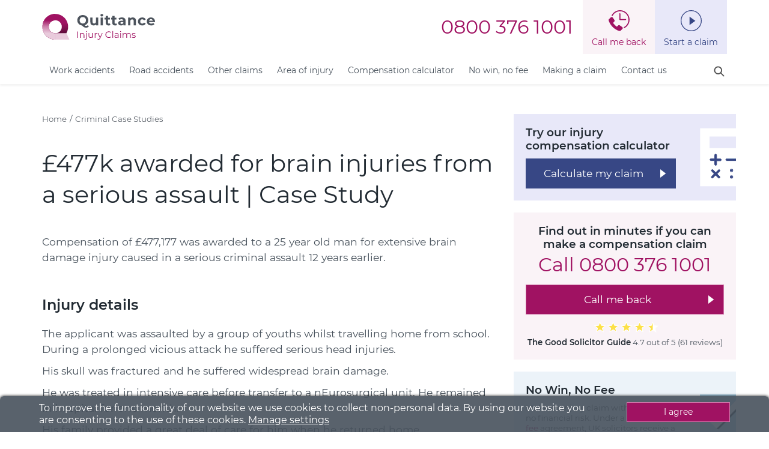

--- FILE ---
content_type: text/html; charset=UTF-8
request_url: https://www.quittance.co.uk/case-study/477k-awarded-for-brain-injuries-from-a-serious-assault
body_size: 17112
content:


    <!DOCTYPE html>

    <html lang="en-GB">

    <head>

        <title>£477K Awarded for Brain Injuries from a Serious Assault | Case Study</title><meta name="description" content="Damages were awarded to a 25 year old man for extensive brain damage injury caused in a serious criminal assault 12 years earlier." />
        <meta charset="UTF-8">

        <meta http-equiv="X-UA-Compatible" content="IE=edge">

        <meta name="viewport" content="width=device-width, initial-scale=1">

        <meta name="MobileOptimized" content="width">

        <meta name="HandheldFriendly" content="true">

        <meta name="keywords" content=""/>

        <meta property="og:site_name" content="Quittance Injury Claims"/>

        <meta property="og:type" content="article"/>

        <meta property="og:url" content="https://www.quittance.co.uk/case-study/477k-awarded-for-brain-injuries-from-a-serious-assault"/>

        <meta property="og:title" content="£477K Awarded for Brain Injuries from a Serious Assault | Case Study | Quittance Injury Claims"/>

        <meta property="og:image" content="https://www.quittance.co.uk/themes/quittance/assets/sol-square-logo.png">
        <meta name="twitter:card" content="summary"/>

        <meta name="twitter:url" content="https://www.quittance.co.uk/case-study/477k-awarded-for-brain-injuries-from-a-serious-assault"/>

        <meta name="twitter:title" content="£477K Awarded for Brain Injuries from a Serious Assault | Quittance Injury Claims"/>

        <meta property="og:image" content="https://www.quittance.co.uk/themes/quittance/assets/sol-square-logo.png">
        <meta itemprop="name" content="£477K Awarded for Brain Injuries from a Serious Assault"/>

        <meta name="theme-color" content="#424B50">

        <link rel="canonical" href="https://www.quittance.co.uk/case-study/477k-awarded-for-brain-injuries-from-a-serious-assault">

        <link rel="shortlink" href="https://www.quittance.co.uk/case-study/477k-awarded-for-brain-injuries-from-a-serious-assault">

        <link rel="manifest" href="/themes/quittance/manifest.json"/>


        
				<link rel="preload" href="/themes/quittance/fonts/montserrat/montserrat-v12-latin-regular.woff2" crossorigin="anonymous" as="font" type="font/woff2">
				<link rel="preload" href="/themes/quittance/fonts/montserrat/montserrat-v12-latin-600.woff2" crossorigin="anonymous" as="font" type="font/woff2">
				<link rel="preload" href="/themes/quittance/fonts/roboto/roboto-v18-latin-regular.woff2" crossorigin="anonymous" as="font" type="font/woff2">
				<link rel="preload" href="/themes/quittance/fonts/roboto/roboto-v18-latin-700.woff2" crossorigin="anonymous" as="font" type="font/woff2">
				<link rel="stylesheet" type="text/css" href="/themes/quittance/css/style-boot-min.css" media="screen,print"><link rel="stylesheet" type="text/css" href="/themes/quittance/css/style-top-min.css" media="screen,print"><link rel="stylesheet" type="text/css" href="/themes/quittance/css/new-style-min.css" media="screen,print"><link rel="stylesheet" href="/themes/quittance/css/navbar-min.css">

        <link rel="icon" href="/themes/quittance/assets/favicon.ico" type="image/x-icon"/>

        <link rel="shortcut icon" href="/themes/quittance/assets/favicon.ico"
              type="image/x-icon"/>


        <meta name="google-site-verification" content="BY_FVCLwrZ1gY3jVIVrXaBkTIN2umFk56dauGn9rC5I"/>

        <meta name="ahrefs-site-verification"
              content="e09ff9345ce8a07f8203e034e87765bbb8aac1fc5319cc5ca29414c6ec6b8e0a">

        <meta name="google-site-verification" content="rBRI9QXnPJnJP5aCOKe6cXfZILAVMoAEJVk1NI9eg6o"/>

        <meta name="msvalidate.01" content="B1B90DED204ACEB1968D3C077F05D709"/>


        <script type="application/ld+json">{ "@context" : "http://schema.org/", "@type" : "Product", "name" : "Legal Advice", "aggregateRating" : { "@type" : "AggregateRating", "ratingValue" : "4.7", "bestRating" : "5", "worstRating" : "1", "reviewCount" : "61" } }</script><script type="application/ld+json">
        {
        "@context": "http://schema.org",
        "@type": "Article",
        "mainEntityOfPage": {
            "@type": "WebPage",
            "@id": "https://www.quittance.co.uk/case-study/477k-awarded-for-brain-injuries-from-a-serious-assault",
            "url": "https://www.quittance.co.uk/case-study/477k-awarded-for-brain-injuries-from-a-serious-assault",
            "description": "Damages were awarded to a 25 year old man for extensive brain damage injury caused in a serious criminal assault 12 years earlier.",
            "inLanguage": "en-GB"
        },
        "headline": "£477K Awarded for Brain Injuries from a Serious Assault",
        "name": "£477K Awarded for Brain Injuries from a Serious Assault","datePublished": "2015-05-12T16:05:14+01:00",
        "dateModified": "2022-11-10T12:41:00+00:00","inLanguage": "en-GB","author": {
                "@type": "Person",
                "name": "NO AUTHOR"
            },"publisher": {
            "@type": "Organization",
            "name": "Quittance Injury Claims",
            "logo": {
            "@type": "ImageObject",
            "url": "https://www.quittance.co.uk/themes/quittance/newcolassets/quittance-legal-logo-22-lg.svg"
            }
        }
        }
    </script>
        

<!-- Start VWO Async SmartCode -->
<link rel="preconnect" href="https://dev.visualwebsiteoptimizer.com" />
<script type='text/javascript' id='vwoCode'>
window._vwo_code || (function() {
var account_id=762425,
version=2.1,
settings_tolerance=2000,
hide_element='body',
hide_element_style = 'opacity:0 !important;filter:alpha(opacity=0) !important;background:none !important;transition:none !important;',
/* DO NOT EDIT BELOW THIS LINE */
f=false,w=window,d=document,v=d.querySelector('#vwoCode'),cK='_vwo_'+account_id+'_settings',cc={};try{var c=JSON.parse(localStorage.getItem('_vwo_'+account_id+'_config'));cc=c&&typeof c==='object'?c:{}}catch(e){}var stT=cc.stT==='session'?w.sessionStorage:w.localStorage;code={nonce:v&&v.nonce,use_existing_jquery:function(){return typeof use_existing_jquery!=='undefined'?use_existing_jquery:undefined},library_tolerance:function(){return typeof library_tolerance!=='undefined'?library_tolerance:undefined},settings_tolerance:function(){return cc.sT||settings_tolerance},hide_element_style:function(){return'{'+(cc.hES||hide_element_style)+'}'},hide_element:function(){if(performance.getEntriesByName('first-contentful-paint')[0]){return''}return typeof cc.hE==='string'?cc.hE:hide_element},getVersion:function(){return version},finish:function(e){if(!f){f=true;var t=d.getElementById('_vis_opt_path_hides');if(t)t.parentNode.removeChild(t);if(e)(new Image).src='https://dev.visualwebsiteoptimizer.com/ee.gif?a='+account_id+e}},finished:function(){return f},addScript:function(e){var t=d.createElement('script');t.type='text/javascript';if(e.src){t.src=e.src}else{t.text=e.text}v&&t.setAttribute('nonce',v.nonce);d.getElementsByTagName('head')[0].appendChild(t)},load:function(e,t){var n=this.getSettings(),i=d.createElement('script'),r=this;t=t||{};if(n){i.textContent=n;d.getElementsByTagName('head')[0].appendChild(i);if(!w.VWO||VWO.caE){stT.removeItem(cK);r.load(e)}}else{var o=new XMLHttpRequest;o.open('GET',e,true);o.withCredentials=!t.dSC;o.responseType=t.responseType||'text';o.onload=function(){if(t.onloadCb){return t.onloadCb(o,e)}if(o.status===200||o.status===304){_vwo_code.addScript({text:o.responseText})}else{_vwo_code.finish('&e=loading_failure:'+e)}};o.onerror=function(){if(t.onerrorCb){return t.onerrorCb(e)}_vwo_code.finish('&e=loading_failure:'+e)};o.send()}},getSettings:function(){try{var e=stT.getItem(cK);if(!e){return}e=JSON.parse(e);if(Date.now()>e.e){stT.removeItem(cK);return}return e.s}catch(e){return}},init:function(){if(d.URL.indexOf('__vwo_disable__')>-1)return;var e=this.settings_tolerance();w._vwo_settings_timer=setTimeout(function(){_vwo_code.finish();stT.removeItem(cK)},e);var t;if(this.hide_element()!=='body'){t=d.createElement('style');var n=this.hide_element(),i=n?n+this.hide_element_style():'',r=d.getElementsByTagName('head')[0];t.setAttribute('id','_vis_opt_path_hides');v&&t.setAttribute('nonce',v.nonce);t.setAttribute('type','text/css');if(t.styleSheet)t.styleSheet.cssText=i;else t.appendChild(d.createTextNode(i));r.appendChild(t)}else{t=d.getElementsByTagName('head')[0];var i=d.createElement('div');i.style.cssText='z-index: 2147483647 !important;position: fixed !important;left: 0 !important;top: 0 !important;width: 100% !important;height: 100% !important;background: white !important;';i.setAttribute('id','_vis_opt_path_hides');i.classList.add('_vis_hide_layer');t.parentNode.insertBefore(i,t.nextSibling)}var o=window._vis_opt_url||d.URL,s='https://dev.visualwebsiteoptimizer.com/j.php?a='+account_id+'&u='+encodeURIComponent(o)+'&vn='+version;if(w.location.search.indexOf('_vwo_xhr')!==-1){this.addScript({src:s})}else{this.load(s+'&x=true')}}};w._vwo_code=code;code.init();})();
</script>
<!-- End VWO Async SmartCode -->
    </head>


    

    <body id="page-1997"
          class="page-1997 page-type-article page-ck- new-blog show-sub-nav pgsv-2"
          tvr="">

    

        <div id="navbar-wrapper">
            <div id="navbar-brand-mobile-info">
                <div class="content-wrapper">
                    <div id="navbar-brand-mobile">
                        <div class="navbar-brand-wrapper">
                        <a title="Quittance Injury Claims home page" href="/">
                            <img alt="Quittance Injury Claims logo" src="/themes/quittance/assets/logo-quittance-injury-claims.svg">
                        </a>
                        </div>
                        <a style="border: none;font-size:10px;line-height:12px;text-align:center;" href="tel:08003761001" id="navbar-mobile-phone" title="Call Quittance"><svg class="qui-icon" role="img" viewBox="0 0 100 100" version="1.1" xmlns="http://www.w3.org/2000/svg" fill="none">
        <path d="M 25 10 L 42 31 L 35 40 C 42 51 49 58 56 63 L 66 56 L 86 74 C 70 90 68 89 60 84 C 40 70 31 60 15 37 C 8 25 9 23 25 10 Z" class="qui-icon-line-item"/>
    </svg><span style="display:block;">Call Free</span></a>
                        <div class="navbar-mobile" style="font-size:10px;line-height:12px;text-align:center;padding:0 5px 0 0;"><svg class="qui-icon qui-icon-burger" viewBox="0 0 56 56" fill="none" xmlns="http://www.w3.org/2000/svg">
    <path d="M0 4H56" class="qui-icon-line-item" id="hamburger-bun-top"/>
    <path d="M0 27H56" class="qui-icon-line-item" id="hamburger-meat"/>
    <path d="M0 54H56" class="qui-icon-line-item" id="hamburger-bun-bottom"/>
    </svg><span style="display:block;">Menu</span></div>
                    </div>
                    <div class="navbar-info">
                        <div id="navbar-times-phone">
                            <a class="phn-var" href="tel:08003761001" id="navbar-phone">0800 376 1001</a>
                        </div>
                        <div class="mast-btn trkthis" id="navbar-callback-button">Call me back</div>
                        <a class="trkthis" href="/start-an-injury-claim" id="navbar-startclaim-button">Start a claim</a>
                    </div>
                </div>
            </div>
            <nav id="navbar">
                <div id="navbar-menu">
                <div class="content-wrapper">
                    <div id="navbar-menu-inner">
                        <div>
                            <ul class="nav-list">
                            <li><a class="nav-link top-level-nav has-mega expanding-link" data-control="wo" data-second="Accident at work claims" data-title="Or select from:" href="/personal-injury-compensation/accident-at-work-claims">Work accidents</a></li><li><a class="nav-link top-level-nav has-mega expanding-link" data-control="rd" data-second="Road accident claims" href="/personal-injury-compensation/road-traffic-accident-claims">Road accidents</a></li><li><a class="nav-link top-level-nav has-mega expanding-link" data-control="ot" data-second="No Win No Fee Injury Claim Solicitors" href="/no-win-no-fee-injury-compensation-claims-solicitors">Other claims</a></li><li><a class="nav-link top-level-nav has-mega expanding-link" data-control="in" data-second="Area of injury" href="/personal-injury/advice/injury">Area of injury</a></li><li><a class="nav-link top-level-nav has-no-mega" data-control="calc" href="/personal-injury-compensation-claims-calculator">Compensation calculator</a></li><li><a class="nav-link top-level-nav has-no-mega" data-control="nwnf" href="/no-win-no-fee-injury-compensation-claims-solicitors">No win, no fee</a></li><li><a class="nav-link top-level-nav has-mega expanding-link" data-control="mc" data-second="Making a claim" href="/personal-injury/advice/general/what-is-the-personal-injury-claims-process">Making a claim</a></li><li><a class="nav-link top-level-nav has-no-mega" data-control="cu" href="/contact-us">Contact us</a></li>
                            </ul>
                            <a class="hidden-xs" title="Search the Quittance website" id="navbar-search" href="/search"><svg class="qui-icon" width="29" height="29" viewBox="0 0 29 29" fill="none" xmlns="http://www.w3.org/2000/svg">
    <path d="M12.6558 12.4962L22.6723 22.5127" stroke="#525252" stroke-width="2.2" stroke-linecap="round"/>
    <circle cx="11.9439" cy="11.7845" r="6.75972" transform="rotate(-45 11.9439 11.7845)" fill="white" stroke="#525252" stroke-width="2.2"/>
    </svg>
    </a>
                        </div>
                    </div>
                </div>
                </div>
                <div id="navbar-menu-mega">
                    <div class="content-wrapper">
                        <div class="type-wo"><div class="columns mega-row"><div><span class="h3">Have you been injured in a work accident?</span>
                                    <div class="nav-intro">
                                        <p>Find out if you can make a no win, no fee claim, and how much compensation you could receive.</p>
                                        <a href="/personal-injury-compensation/accident-at-work-claims" class="btn-primary btn btn-outline btn-arrow btn-red btn-small">Accident at work claims</a>
                                    </div>
                                    <div class="nav-ctas">
                                        <p><b class="redtext nowrap fs16"><a href="tel:08003761001">Call 0800 376 1001</a></b></p>
                                    </div></div><div><span class="h3">Work accident claim FAQs</span><ul class="nav-list"><li><a href="/personal-injury-compensation/accident-at-work-claims#caniclaim" class="nav-link">Can I claim for an accident at work</a></li><li><a href="/personal-injury-compensation/accident-at-work-claims#howmuchcaniclaim" class="nav-link">How much can I claim for a work accident?</a></li><li><a href="/personal-injury-compensation/accident-at-work-claims#startaclaim" class="nav-link">Start a work accident claim</a></li><li><a href="/personal-injury/advice/work" class="nav-link">More FAQs</a></li></ul></div><div><span class="h3">Workplaces</span><ul class="nav-list"><li><a href="/personal-injury-compensation/accident-at-work-claims/building-site-accident" class="nav-link">Building site accident claims</a></li><li><a href="/personal-injury-compensation/accident-at-work-claims/farming-and-agricultural-injury" class="nav-link">Farm accident claims</a></li><li><a href="/personal-injury-compensation/accident-at-work-claims/factory-accident" class="nav-link">Factory accident claims</a></li><li><a href="/personal-injury-compensation/accident-at-work-claims/warehouse-accident" class="nav-link">Warehouse accident claims</a></li><li><a href="/personal-injury-compensation/accident-at-work-claims/catering-accident" class="nav-link">Catering accident claims</a></li><li><a href="/personal-injury-compensation/accident-at-work-claims/garage-and-motor-repair-accident" class="nav-link">Garage accident claims</a></li><li><a href="/personal-injury-compensation/accident-at-work-claims/retail-staff-injured-at-work" class="nav-link">Retail accident claims</a></li><li><a href="/personal-injury/advice/work#subtitle-4867" class="nav-link">See more</a></li></ul></div><div><span class="h3">Workplace injuries</span><ul class="nav-list"><li><a href="/personal-injury-compensation/accident-at-work-claims/manual-handling-accident" class="nav-link">Manual handling injury claims</a></li><li><a href="/personal-injury-compensation/slips-and-trips-claims" class="nav-link">Slip, trip and fall claims</a></li><li><a href="/personal-injury-compensation/accident-at-work-claims/inadequate-protective-equipment" class="nav-link">Inadequate PPE</a></li><li><a href="/personal-injury/advice/work-accident/how-to-make-a-defective-or-faulty-work-equipment-injury-claim" class="nav-link">Defective equipment</a></li><li><a href="/personal-injury-compensation/accident-at-work-claims/dangerous-machinery-work-accident" class="nav-link">Dangerous machinery claims</a></li><li><a href="/personal-injury-compensation/accident-at-work-claims/forklift-truck-accident" class="nav-link">Forklift accident claims</a></li><li><a href="/personal-injury-compensation/accident-at-work-claims/scaffolding-accident" class="nav-link">Scaffolding accident claims</a></li><li><a href="/personal-injury/advice/work#subtitle-4868" class="nav-link">See more</a></li></ul></div></div><div class="mega-row"><div class="columns align-center flex-basis-auto mega-padded-top">
                    <div class="text-center mega-border-right">
                        <p>Find out about <br><b class="redtext nowrap"><a href="/no-win-no-fee-injury-compensation-claims-solicitors">No Win, No Fee</a></b></p>
                    </div>
                    <div class="text-center mega-border-right">
                        <p><a class="btn-primary btn btn-outline btn-arrow btn-red btn-small" href="/personal-injury-compensation-claims-calculator">Claims Calculator</a></p>
                    </div>
                    <div class="text-center">
                        <p><a href="/search">Search all accidents and injuries</a></p>
                    </div>
                </div></div></div><div class="type-rd"><div class="columns mega-row"><div><span class="h3">Road accident claim FAQs</span><ul class="nav-list"><li><a href="/personal-injury-compensation/road-traffic-accident-claims" class="nav-link">Road accident injury claims</a></li><li><a href="/personal-injury-compensation/road-traffic-accident-claims#caniclaim" class="nav-link">Can I claim for a road accident</a></li><li><a href="/personal-injury-compensation/road-traffic-accident-claims#howmuchcaniclaim" class="nav-link">How much can I claim for a road accident?</a></li><li><a href="/personal-injury-compensation/road-traffic-accident-claims#startaclaim" class="nav-link">Start a road accident claim</a></li><li><a href="/personal-injury/advice/road" class="nav-link">More FAQs</a></li></ul></div><div><span class="h3">Car accidents</span><ul class="nav-list"><li><a href="/personal-injury-compensation/road-traffic-accident-claims" class="nav-link">Car accident claims</a></li><li><a href="/personal-injury-compensation/road-traffic-accident-claims/car-passenger-accident" class="nav-link">Passenger accident claims</a></li><li><a href="/personal-injury/advice/road-accident/rear-end-shunt-road-injury-how-much-can-i-claim" class="nav-link">Rear-end shunt claims</a></li><li><a href="/personal-injury-compensation/road-traffic-accident-claims/taxi-accident" class="nav-link">Taxi accident claims</a></li><li><a href="/personal-injury-compensation/whiplash-claims" class="nav-link">Whiplash claims</a></li><li><a href="/personal-injury/advice/road#subtitle-4864" class="nav-link">See more</a></li></ul></div><div><span class="h3">Bike accidents</span><ul class="nav-list"><li><a href="/personal-injury-compensation/road-traffic-accident-claims/cycling-accident" class="nav-link">Cycle accident claims</a></li><li><a href="/personal-injury-compensation/road-traffic-accident-claims/motorcycle-accident" class="nav-link">Motorcycle accident claims</a></li><li><a href="/personal-injury-compensation/road-traffic-accident-claims/pothole-accident" class="nav-link">Pothole accidents</a></li><li><a href="/personal-injury/advice/road-accident/can-i-make-a-claim-if-the-other-driver-is-untraceable" class="nav-link">Hit and run accidents</a></li><li><a href="/personal-injury/advice/cycling-accident/advice-for-cyclists-hit-by-opened-car-doors" class="nav-link">Hit by a car door</a></li><li><a href="/personal-injury/advice/road#subtitle-4865" class="nav-link">See more</a></li></ul></div><div><span class="h3">Other road users</span><ul class="nav-list"><li><a href="/personal-injury-compensation/pedestrian-accident-claims" class="nav-link">Pedestrian accident claims</a></li><li><a href="/personal-injury-compensation/road-traffic-accident-claims/lorry-and-hgv-accident" class="nav-link">HGV accident claims</a></li><li><a href="/personal-injury-compensation/road-traffic-accident-claims/bus-or-coach-accident-claims" class="nav-link">Bus accident</a></li><li><a href="/personal-injury-compensation/road-traffic-accident-claims/public-transport-accident" class="nav-link">Public transport injury claims</a></li><li><a href="/personal-injury-compensation/road-traffic-accident-claims/electric-scooter-injury-claims" class="nav-link">E-scooter injury claims</a></li><li><a href="/personal-injury/advice/road#subtitle-4866" class="nav-link">See more</a></li></ul></div></div><div class="mega-row"><div class="columns align-center flex-basis-auto mega-padded-top">
                    <div class="text-center mega-border-right">
                        <p>Find out about <br><b class="redtext nowrap"><a href="/no-win-no-fee-injury-compensation-claims-solicitors">No Win, No Fee</a></b></p>
                    </div>
                    <div class="text-center mega-border-right">
                        <p><a class="btn-primary btn btn-outline btn-arrow btn-red btn-small" href="/personal-injury-compensation-claims-calculator">Claims Calculator</a></p>
                    </div>
                    <div class="text-center">
                        <p><a href="/search">Search all accidents and injuries</a></p>
                    </div>
                </div></div></div><div class="type-ot"><div class="columns mega-row"><div><span class="h3">How did your injury happen?</span><div class="nav-intro">
                                        <p>The claims process will depend on where and how you were injured.</p>
                                        <a href="/personal-injury-compensation/accident-in-a-public-place-claims" class="btn-primary btn btn-outline btn-arrow btn-red btn-small">Public place accidents</a>
                                        <a href="/personal-injury-compensation/clinical-and-medical-negligence-claims" class="btn-primary btn btn-outline btn-arrow btn-red btn-small">Medical negligence</a>
                                        <a href="/personal-injury-compensation/accident-at-work-claims" class="btn-primary btn btn-outline btn-arrow btn-red btn-small">Work accidents</a>
                                        <a href="/personal-injury-compensation/road-traffic-accident-claims" class="btn-primary btn btn-outline btn-arrow btn-red btn-small">Road accidents</a>
                                    </div>    
                                    <div class="nav-ctas">
                                        <p><b class="redtext nowrap fs16"><a href="tel:08003761001">Call 0800 376 1001</a></b></p>
                                    </div></div><div><span class="h3">Accidents in public</span><ul class="nav-list"><li><a href="/personal-injury-compensation/accident-in-a-public-place-claims" class="nav-link">Public place accident claims</a></li><li><a href="/personal-injury-compensation/accident-in-a-public-place-claims/supermarket-accident" class="nav-link">Supermarket accident claims</a></li><li><a href="/personal-injury-compensation/holiday-accidents-or-illness-claims" class="nav-link">Holiday injury claims</a></li><li><a href="/personal-injury/advice/public-place/how-do-i-make-an-injury-claim-against-the-local-council" class="nav-link">Claims against the council</a></li><li><a href="/personal-injury-compensation/accidents-involving-children-claims" class="nav-link">Child injury claims</a></li><li><a href="/personal-injury-compensation/slips-and-trips-claims" class="nav-link">Slips and trips</a></li><li><a href="/personal-injury/advice/public" class="nav-link">See more</a></li></ul></div><div><span class="h3">Medical negligence</span><ul class="nav-list"><li><a href="/personal-injury-compensation/clinical-and-medical-negligence-claims" class="nav-link">Clinical negligence</a></li><li><a href="/personal-injury-compensation/clinical-and-medical-negligence-claims/gp-negligence" class="nav-link">GP negligence</a></li><li><a href="/personal-injury-compensation/clinical-and-medical-negligence-claims/hospital-negligence-and-neglect" class="nav-link">Hospital negligence</a></li><li><a href="/personal-injury/advice/clinical-negligence/nhs-medical-negligence-how-do-i-claim-nhs-compensation" class="nav-link">NHS negligence</a></li><li><a href="/personal-injury-compensation/clinical-and-medical-negligence-claims/birth-injury" class="nav-link">Birth injury claims</a></li><li><a href="/personal-injury-compensation/clinical-and-medical-negligence-claims/surgical-error" class="nav-link">Surgical negligence</a></li><li><a href="/personal-injury-compensation/clinical-and-medical-negligence-claims/misdiagnosis" class="nav-link">Misdiagnosis claims</a></li><li><a href="/personal-injury/advice/medical#subtitle-3975" class="nav-link">See more</a></li></ul></div><div><span class="h3">Professions</span><ul class="nav-list"><li><a href="/personal-injury-compensation/clinical-and-medical-negligence-claims/dental-negligence" class="nav-link">Dental negligence</a></li><li><a href="/personal-injury-compensation/clinical-and-medical-negligence-claims/cosmetic-surgery" class="nav-link">Cosmetic surgery claims</a></li><li><a href="/personal-injury-compensation/clinical-and-medical-negligence-claims/beauty-treatments" class="nav-link">Beauty treatments claims</a></li><li><a href="/personal-injury-compensation/clinical-and-medical-negligence-claims/optician-negligence" class="nav-link">Optician negligence</a></li><li><a href="/personal-injury-compensation/clinical-and-medical-negligence-claims/care-home-injury" class="nav-link">Care home negligence</a></li><li><a href="/personal-injury-compensation/clinical-and-medical-negligence-claims/medication-error-claims" class="nav-link">Prescription error</a></li><li><a href="/personal-injury-compensation/occupiers-liability-claims/tattoo-injury-claims" class="nav-link">Tattoo injury claims</a></li><li><a href="/personal-injury/advice/other#subtitle-4869" class="nav-link">See more</a></li></ul></div></div><div class="mega-row"><div class="columns align-center flex-basis-auto mega-padded-top">
                    <div class="text-center mega-border-right">
                        <p>Find out about <br><b class="redtext nowrap"><a href="/no-win-no-fee-injury-compensation-claims-solicitors">No Win, No Fee</a></b></p>
                    </div>
                    <div class="text-center mega-border-right">
                        <p><a class="btn-primary btn btn-outline btn-arrow btn-red btn-small" href="/personal-injury-compensation-claims-calculator">Claims Calculator</a></p>
                    </div>
                    <div class="text-center">
                        <p><a href="/search">Search all accidents and injuries</a></p>
                    </div>
                </div></div></div><div class="type-in"><div class="columns mega-row"><div><span class="h3">Your injury claim</span><div class="nav-intro">
                                        <p>Use our claims calculator to find out how much you could claim for your specific injury or illness:</p>
                                        <a href="/personal-injury-compensation-claims-calculator" class="btn-primary btn btn-outline btn-arrow btn-red btn-small">Injury calculator</a>
                                    </div>    
                                    <div class="nav-ctas">
                                        <p><b class="redtext nowrap fs16"><a href="tel:08003761001">Call 0800 376 1001</a></b></p>
                                    </div></div><div><span class="h3">Upper body</span><ul class="nav-list"><li><a href="/personal-injury-compensation/head-injury-claims" class="nav-link">Head injury claims</a></li><li><a href="/personal-injury-compensation/eye-injury-claims" class="nav-link">Eye injury claims</a></li><li><a href="/personal-injury-compensation/neck-injury-claims" class="nav-link">Neck injury claims</a></li><li><a href="/personal-injury-compensation/shoulder-injury-claims" class="nav-link">Shoulder injury claims</a></li><li><a href="/personal-injury-compensation/arm-injury-claims" class="nav-link">Arm injury claims</a></li><li><a href="/personal-injury-compensation/hand-injury-claims" class="nav-link">Hand injury claims</a></li><li><a href="/personal-injury-compensation/back-injury-claims" class="nav-link">Back &amp; spinal injury claims</a></li><li><a href="/personal-injury-compensation/chest-injury-claims" class="nav-link">Chest injury claims</a></li><li><a href="/personal-injury/advice/injury#subtitle-4871" class="nav-link">See more</a></li></ul></div><div><span class="h3">Lower body</span><ul class="nav-list"><li><a href="/personal-injury-compensation/hip-and-pelvis-injury-claims" class="nav-link">Hip &amp; pelvis injury claims</a></li><li><a href="/personal-injury-compensation/leg-injury-claims" class="nav-link">Leg injury claims</a></li><li><a href="/personal-injury-compensation/knee-injury-claims" class="nav-link">Knee injury claims</a></li><li><a href="/personal-injury-compensation/ankle-injury-claims" class="nav-link">Ankle injury claims</a></li><li><a href="/personal-injury-compensation/achilles-tendon-injury-claims" class="nav-link">Achilles tendon claims</a></li><li><a href="/personal-injury-compensation/foot-and-toe-injury-claims" class="nav-link">Foot &amp; toe injury claims</a></li><li><a href="/personal-injury/advice/injury#subtitle-4872" class="nav-link">See more</a></li></ul></div><div><span class="h3">Other injuries</span><ul class="nav-list"><li><a href="/personal-injury-compensation/food-poisoning-claims" class="nav-link">Food poisoning claims</a></li><li><a href="/personal-injury-compensation/noise-induced-hearing-loss-claims" class="nav-link">Hearing loss claims</a></li><li><a href="/personal-injury-compensation/fractured-or-broken-bone-claims" class="nav-link">Fracture claims</a></li><li><a href="/personal-injury-compensation/dislocation-injury-claims" class="nav-link">Dislocation claims</a></li><li><a href="/personal-injury-compensation/scar-claims" class="nav-link">Scar injury claims</a></li><li><a href="/personal-injury-compensation/burns-injury-claims" class="nav-link">Burn injury claims</a></li><li><a href="/personal-injury-compensation/amputation-claims" class="nav-link">Amputation claims</a></li><li><a href="/personal-injury-compensation/paralysis-claims" class="nav-link">Paralysis claims</a></li><li><a href="/personal-injury/advice/injury#subtitle-4874" class="nav-link">See more</a></li></ul></div></div><div class="mega-row"><div class="columns align-center flex-basis-auto mega-padded-top">
                    <div class="text-center mega-border-right">
                        <p>Find out about <br><b class="redtext nowrap"><a href="/no-win-no-fee-injury-compensation-claims-solicitors">No Win, No Fee</a></b></p>
                    </div>
                    <div class="text-center mega-border-right">
                        <p><a class="btn-primary btn btn-outline btn-arrow btn-red btn-small" href="/personal-injury-compensation-claims-calculator">Claims Calculator</a></p>
                    </div>
                    <div class="text-center">
                        <p><a href="/search">Search all accidents and injuries</a></p>
                    </div>
                </div></div></div><div class="type-mc"><div class="columns mega-row"><div><span class="h3">Making an injury claim</span><div class="nav-intro">
                                        <p>If you have been injured in an accident that was not your fault, we can help you make a compensation claim:</p>
                                        <a href="/personal-injury/advice/general/what-is-the-personal-injury-claims-process" class="btn-primary btn btn-outline btn-arrow btn-red btn-small">What is the claims process?</a>
                                    </div>    
                                    <div class="nav-ctas">
                                        <p><b class="redtext nowrap fs16"><a href="tel:08003761001">Call 0800 376 1001</a></b></p>
                                    </div></div><div><span class="h3">Injury claim FAQs</span><ul class="nav-list"><li><a href="/personal-injury/advice" class="nav-link">Help and advice</a></li><li><a href="/do-i-have-a-personal-injury-claim-simple-3-step-guide" class="nav-link">Can I claim?</a></li><li><a href="/personal-injury/advice/general/how-long-do-i-have-to-start-an-injury-claim-after-an-accident" class="nav-link">How long do I have to start a claim?</a></li><li><a href="/personal-injury/advice/general/what-is-the-personal-injury-claims-process" class="nav-link">What is the claims process?</a></li><li><a href="/personal-injury-compensation-claims-calculator" class="nav-link">How much can I claim?</a></li><li><a href="/no-win-no-fee-injury-compensation-claims-solicitors" class="nav-link">How does No Win, No Fee work?</a></li><li><a href="/start-an-injury-claim" class="nav-link">Start an injury claim</a></li><li><a href="/personal-injury/advice" class="nav-link">Read more FAQs</a></li></ul></div></div><div class="mega-row"><div class="columns align-center flex-basis-auto mega-padded-top">
                    <div class="text-center mega-border-right">
                        <p>Find out about <br><b class="redtext nowrap"><a href="/no-win-no-fee-injury-compensation-claims-solicitors">No Win, No Fee</a></b></p>
                    </div>
                    <div class="text-center mega-border-right">
                        <p><a class="btn-primary btn btn-outline btn-arrow btn-red btn-small" href="/personal-injury-compensation-claims-calculator">Claims Calculator</a></p>
                    </div>
                    <div class="text-center">
                        <p><a href="/search">Search all accidents and injuries</a></p>
                    </div>
                </div></div></div>
                    </div>
                </div>
            </nav>
        </div>
        <div id="navbar-blackout"></div>

<div id="mobile-bottom-bar">
    <div class="mbb-actions">
        <a href="tel:08003761001" id="speakexpert" title="Contact us" class="red-icon btn">
            <svg class="qui-icon" role="img" viewBox="0 0 100 100" version="1.1" xmlns="http://www.w3.org/2000/svg" fill="none">
        <path d="M 25 10 L 42 31 L 35 40 C 42 51 49 58 56 63 L 66 56 L 86 74 C 70 90 68 89 60 84 C 40 70 31 60 15 37 C 8 25 9 23 25 10 Z" class="qui-icon-line-item"/>
    </svg>            <span>
                <b>Start a No Win No Fee Claim</b>
            </span>
        </a>
    </div>
</div>


 
			<div id="cookie-popup" class="cookie-popup-wrapper cookie-popup-new">

				<div id="cookie-settings" class="cookie-settings whitetext">

					<div class="container p10">

						<span class="cookie-settings-close">x</span>
						<h3 class="bold mt0">Manage Cookie Settings</h3>
						<p>Our site uses cookies to help deliver a useful and secure user experience. Some are necessary for the site to function correctly. We also use anonymous cookies to analyse the speed and performance of the website and to improve functionality. You can accept or reject these below.</p>

						<p class="cookie-popup-type pt10"><b>Performance</b> <span class="cookie-popup-more-open">(read more)</span>
							<span id="cookie-popup-slider-perf" class="cookie-popup-slider cookie-popup-slider-active"></span>
						</p>
						<p class="cookie-popup-more">These cookies tell us how the site is used. This data is anonymous and helps us to improve the services we offer.</p>

						<p class="cookie-popup-type pt10"><b>Functionality</b> <span class="cookie-popup-more-open">(read more)</span>
							<span id="cookie-popup-slider-func" class="cookie-popup-slider cookie-popup-slider-active"></span>
						</p>
						<p class="cookie-popup-more">These cookies help us to test and improve the website, and ensures that the website remembers preferences and other accessibility options.</p>

						<p class="mt10 pt10">For more information about how cookies are used on our site, please see our <a class="whitetext" href="/cookies">cookie policy</a>.</p>

						<span id="cookie-popup-all" class="btn btn-red btn-primary w100p p10 mb10">I agree - Accept all and continue</span>
						<span id="cookie-popup-save" class="btn btn-green btn-primary w100p p10 clearfix">Save current settings and continue</span>

					</div>


				</div>
				<div class="cookie-popup clearfix">
					<div class="container">
						<div class="p10 row">
							<p class="whitetext m0">To improve the functionality of our website we use cookies to collect non-personal data. By using our website you are consenting to the use of these cookies. <span id="cookie-popup-more"><u>Manage settings</u></span></p>
							<span id="cookie-popup-okay" class="btn btn-red btn-primary w100p">I agree</span>
						</div>
					</div>
				</div>
				<div class="cookie-popup-mob p10 clearfix">
					<p class="mb0 flt-l">To improve your experience on this site, we use cookies. <span id="cookie-popup-more"><u>Manage settings</u></span></p>
					<span id="cookie-popup-okay-mob" class="btn btn-red btn-primary flt-r">I agree</span>
				</div>
			</div>


    

    

    <div class="main-container">

        

        

        <div class="container">

            
            
            <div class="row">

                
                    <div class="col-sm-8 main-content region">

                        
                        <div class="block block-117"><ul class="qui-breadcrumbs mont clearfix"><li>

							<a title="Homepage" class="no-un" href="/" style="border: none;color:#2d3033;">

Home

							</a>

						</li><li class=" qui-breadcrumb-chevron"><a href="/case-studies/criminal">Criminal Case Studies</a></li></ul></div><article id="backtotop">
<h1>&pound;477k awarded for brain injuries from a serious assault | Case Study</h1>

<p>Compensation of &pound;477,177 was awarded to a 25 year old man for extensive brain damage injury caused in a serious criminal assault 12 years earlier.</p>



<h2>Injury details</h2>

<p>The applicant was assaulted by a group of youths whilst travelling home from school. During a prolonged vicious attack he suffered serious head injuries.</p>

<p>His skull was fractured and he suffered widespread brain damage.</p>

<p>He was treated in intensive care before transfer to a nEurosurgical unit. He remained in hospital for one month.</p>

<p>His family provided a great deal of care for him when he returned home.</p>

<p>On leaving school three years after the assault the applicant required full-time care from his family.</p>

<h2>Allegation</h2>

<p>It was maintained that the serious criminal assault had caused extensive injuries.</p>

<p>The applicant would never be able to work or live independently. He found it difficult to make and sustain meaningful relationships. His risk of developing dementia at an early stage was increased.</p>

<p>Reports were obtained from specialist medical experts. The applicant had learning difficulties before the assault but would have been able to work and live independently. The expert evidence confirmed this would not now be possible.</p>

<p>The injuries meant he was unable to work and live independently.</p>

<p>It was suggested he would need a Court of Protection order to safeguard his future.</p>

<p>His ability to have meaningful relationships with people was reduced. He suffered significant personality changes.</p>

<h2>Conclusion and settlement</h2>

<p>It was agreed that the serious criminal assault caused injury to the applicant.</p>

<p>Compensation was awarded in the total sum of &pound;477,177.</p>

<p>&pound;111,980 of the damages was attributed to "pain, suffering and loss of amenity."</p>

<p>An additional &pound;284,839 was awarded for past and future loss of earnings.</p>

<p>&pound;40,668 was awarded for past and future care.</p>

<p>A further &pound;40,000 was awarded as future Court of Protection costs.</p>



<div class="qui-pi-endtext">
    <h2>Get expert advice now</h2>
    <p>Interested in talking to an injury specialist about your claim?</p>
    <ul class="tick-list purple-tick">
      <li>Calls are <b>FREE</b></li>
      <li><b>Confidential</b> consultation</li>
      <li><b>No obligation</b> to claim</li>
      <li><b>No Win No Fee</b> solicitors</li>
    </ul>
    <p class="redtext mont mt20" style="font-size: 30px;">
      Call <a href="tel:08003761001" class="no-un phn-var">0800 376 1001</a>
    </p>
    
    <span class="mast-btn btn btn-red btn-arrow btn-primary" style="margin-top:10px;">or arrange a callback</span>
  </div>
<h3>Disclaimer</h3>
  <p class="small-print">Case studies are for informational purposes only and aim to help prospective claimants understand the injury claim process. They are based on cases handled by Quittance panel solicitors or sourced from public court records.</p>
</article>
                    </div>

                    
                        <div class="col-sm-4 rightsidebar region">

                            

                            <div class="qui-sidebar"><div class="qui-calc">
				<h3>Try our injury <br>compensation calculator</h3>
				<a class="qui-sidebar-calc calc-btn btn btn-primary btn-green btn-arrow mb10" href="/personal-injury-compensation-claims-calculator">
				Calculate my claim
			</a>
			</div><div class="qui-sidebar-cta">
	
					<h3>Find out in minutes if you can make a compensation claim</h3>
	
					<p class="redtext mont" style="font-size: 32px;">Call <span class="phn-var redtext">0800 376 1001</span></p>

					

					<span style="margin-top:20px;" class=" w100p mast-btn btn btn-red btn-arrow btn-primary col-sm- ">Call me back</span>

					

					<div class="qui-review">
	
						<div class="qui-review-stars">

							<i class="star"></i>
							<i class="star"></i>
							<i class="star"></i>
							<i class="star"></i>
							<i class="star-half"></i>

						</div>

						<div class="review" id="gsg-block-sb">

							<meta content="Quittance Injury Claims" itemprop="itemreviewed">

							<p class="small-print">

								<b><a title="The Good Solicitor Guide - Quittance Reviews" class="new-darkgreytext no-un" href="https://www.thegoodsolicitorguide.com/solicitor/quittance-personal-injury/7535" target="_blank" rel="noopener">The Good Solicitor Guide</a></b> 

								<meta content="1" itemprop="worstRating">

								<meta itemprop="ratingValue" content="4.7">4.7 out of 5<meta itemprop="bestRating" content="5"> (61 reviews<meta itemprop="ratingCount" content="61">)

							</p>

						</div>

						<script type="application/ld+json">{"@context":"http://schema.org","@type":"Organization","name":"Quittance Injury Claims","url":"https://www.quittance.co.uk/case-study/477k-awarded-for-brain-injuries-from-a-serious-assault","sameAs":["https://www.thegoodsolicitorguide.com/solicitor/quittance-personal-injury/7535","https://www.facebook.com/Quittance-Legal-Services-507713559625407/","https://x.com/QuittanceLegal","https://plus.google.com/115581576205384760274"],"aggregateRating":{"@type":"AggregateRating","ratingValue":"4.7","bestRating":"5","reviewCount":"61"}}</script>

					</div>
					
				</div><div class="qui-nwnf">
					<h3>No Win, No Fee</h3>
					<p class="small-print">Make an injury claim with absolutely no financial risk. Under a <a class="" href="/no-win-no-fee-injury-compensation-claims-solicitors" target="_blank" title="No Win, No Fee Compensation Claims">no win, no fee</a> agreement, UK solicitors receive a success fee of up to 25% of a claimant's compensation.</p>
				</div></div>
                        </div>

                        
                    </div>

                    
                </div>


                


                
                

            </div>

            <div class="prefooter region clearfix"><div class="block block-125"><div class="greybox"></div>

<div class="block-77-wrapper lp-quote-anchor cbf-alt">

  <div class="block-calc-inner white-bg p30 newcbform">

      <button class="close" id="lp-mast-close">

        <span>×</span>

      </button>

      <div class="">

        <h2 class="redtext mt0 mb20 bold">Call me back</h2>

        <div id="calc-form-callback-125" class="calculator-form-wrapper new-lightcoral-bg p30 mb0">

          <div class="block-arrangeacallback">

          <div class="">

              <div class="inlineform remote-form-box">



                <input type="hidden" class="form-control form-sid" id="form_sid_clbk-mast-alt" name="form_sid_clbk-mast-alt" value="QT-0000">

                <div class="remote-form-wrapper-iframe remote-form-box-hlcon">

                  <div class="remote-form-wrapper-spinner">
                    <div class="con-spinner con-spinner-grey"></div>
                  </div>

                  <div class="remote-form-iframe"></div>

                </div>



                <div class="remote-form-wrapper-oth">

                    <form class="new-callbackform callbackform" id="clbk-mast-alt" action="/arrange-a-callback/what-happens-next" method="post" accept-charset="UTF-8">



                      <input type="hidden" class="form-id" id="form_id_clbk-mast-alt" name="form_id" value="clbk-mast-alt">

                      <input type="hidden" class="form-chk" id="PNaWBtyoGp_clbk-mast-alt" name="PNaWBtyoGp_clbk-mast-alt" value="1768682608">



                      <input type="hidden" class="form-control" id="claim_type_clbk-mast-alt" name="claim_type_clbk-mast-alt" value="7">

                      <input type="hidden" class="form-control" id="claim_type_sub_clbk-mast-alt" name="claim_type_sub_clbk-mast-alt" value="0">

                      <input type="hidden" class="form-control" name="callbacktime_clbk-mast-alt" value="Choose">

                      <input type="hidden" class="form-control" name="day_to_call_clbk-mast-alt" value="0">

                      <input type="hidden" class="form-control" name="time_to_call_clbk-mast-alt" value="0">



                      

            <label class="" for="when_to_call_clbk-mast-alt" aria-label="When shall we call" id="when_to_call_clbk-mast-alt-label">Get FREE, no obligation advice</label>

            <div class="form-group cbf-shortselect">

                <label class="sr-only" for="when_to_call_clbk-mast-alt">Get FREE, no obligation advice</label>

                <select class="form-control" name="when_to_call_clbk-mast-alt" id="when_to_call_clbk-mast-alt">

                    <option value="0">When shall we call you?</option>

                    <option value="ASAP">ASAP</option><option value="9:00 Tomorrow">9:00 Tomorrow</option><option value="9:30 Tomorrow">9:30 Tomorrow</option><option value="10:00 Tomorrow">10:00 Tomorrow</option><option value="10:30 Tomorrow">10:30 Tomorrow</option><option value="11:00 Tomorrow">11:00 Tomorrow</option><option value="11:30 Tomorrow">11:30 Tomorrow</option><option value="12:00 Tomorrow">12:00 Tomorrow</option><option value="12:30 Tomorrow">12:30 Tomorrow</option><option value="13:00 Tomorrow">13:00 Tomorrow</option><option value="13:30 Tomorrow">13:30 Tomorrow</option><option value="14:00 Tomorrow">14:00 Tomorrow</option><option value="14:30 Tomorrow">14:30 Tomorrow</option><option value="15:00 Tomorrow">15:00 Tomorrow</option><option value="15:30 Tomorrow">15:30 Tomorrow</option><option value="16:00 Tomorrow">16:00 Tomorrow</option><option value="16:30 Tomorrow">16:30 Tomorrow</option><option value="17:00 Tomorrow">17:00 Tomorrow</option><option value="17:30 Tomorrow">17:30 Tomorrow</option>

                </select>

            </div>



                      <div class="form-details">



                          <label class="cbf-details-header" for="details_clbk-mast-alt" aria-label="Your details" id="details_clbk-mast-alt-label">Your details</label>



                          <div class="form-group">

                            <label class="sr-only" for="fullname_clbk-mast-alt" aria-label="Name" id="fullname-label_clbk-mast-alt">Name*</label>

                            <input type="text" class="form-control" id="fullname_clbk-mast-alt" aria-label="Name" aria-labelledby="fullname-label_clbk-mast-alt" name="fullname_clbk-mast-alt" placeholder="Name">

                          </div>



                          <div class="form-group">

                            <label class="sr-only" for="phone"_clbk-mast-alt" aria-label="Phone" id="phone-label_clbk-mast-alt">Phone number*</label>

                            <input type="tel" class="form-control" id="phone_clbk-mast-alt" name="phone_clbk-mast-alt" aria-label="Phone" aria-labelledby="phone-label_clbk-mast-alt" placeholder="Phone">

                          </div>



                          <input type="hidden" class="form-control" id="service_type_clbk-mast-alt" name="service_type_clbk-mast-alt" value="0">



                      </div>



                      <div class="form-details">



                          <div class="tandcs-wrapper" id="tandcs-wrapper_clbk-mast-alt">

                              <div>

                                  <div class="form-group">

                                      <div class="tandcs-err" id="tandcs-err_clbk-mast-alt">

                                          <p class="small-print redtext">Please tick the box below to confirm that you have read and accept these terms</p>

                                      </div>

                                      <div class="tandcs-exwrapper">

                                        <div class="small-print-txt"></div>

                                        <input class="tandcs-check" type="checkbox" id="cc-confirm_clbk-mast-alt" name="cc-confirm_clbk-mast-alt" value="1" style="display:none;">

                                        <label class="small-print" for="cc-confirm_clbk-mast-alt"><span></span>I am happy for you to contact me. <i>We guarantee 100% privacy. We never share your data without your permission. Our <u><a class=" title="Read our privacy policy" target="_blank" href="/privacy-policy">privacy policy</a></u> explains how we protect your data.</i></label>

                                      </div>

                                  </div>

                              </div>

                          </div>



                      </div>



                      <span class="input-wrapper btn-icon btn-icon-callback">

                         <input class="btn btn-red btn-arrow btn-primary col-sm- btn-icon btn-icon-callback" id="edit-submit_clbk-mast-alt" name="op" value="Call me back" type="submit">

                      </span>

                    </form>



                  </div>



              </div>

          </div>

      </div>
        </div>

        <div class="clbk-phn-sec clbk-phn-sec-pi  clbk-phn-sec-show">

          <p class="fs16 mb20 mt10">or call FREE <b class="phn-var redtext">0800 376 1001</b></p>

          <p><b>We're open:</b><br>

            8am to 9pm Weekdays<br>

            9am to 6pm Saturday<br>

            9.30am to 5pm Sunday

          </p>

        </div>

        <div class="clbk-phn-sec clbk-phn-sec-con ">

          <p class="fs16 mb20 mt10">or call FREE <b class="phn-var redtext">0800 612 0377</b></p>

          <p><b>We're open:</b><br>

            9am to 8pm Weekdays<br>

            10am to 4pm Saturday &amp; Sunday

          </p>

        </div>

    </div>

  </div>

</div></div></div>
            <footer class="page-footer region"><div class="block block-67"><a title="Back to top of page" class="anchor-link btn-backtotop scrolltotop" id="scrolltotop" href="#scrollup"></a>

<div class="darkgreyback">

    <div class="container">

      <img alt="Quittance Injury Claims logo" src="/themes/quittance/assets/logo-quittance-injury-claims.svg">

       <div class="row mt40">

            <div class="col-sm-4">

            <span class="h3">Get in touch</span>

            <p>If you have any questions, or to speak to an expert about making a claim:</p>

<ul class="footer-contact">

    <li>Call FREE: <a href="tel: 0800 376 1001" class="phn-var"> 0800 376 1001</a></li>

    <li id="footer-hours">Mon-Fri: 8am to 8pm </li>

    <li>General enquiries: <a href="tel:08006127456" class="phn-var">0800 612 7456</a></li>
    <li>Email: <a href="mailto:client.services@quittance.co.uk">client.services@quittance.co.uk</a></li>

</ul>


                        
                        <p class="mt30">Quittance Injury Claims<br>

                          Northdown House<br>

                          11-21 Northdown Street<br>

                          London<br>

                          N1 9BN
                        </p>
                        <p>(By prior appointment)</p>

                        <script type='application/ld+json'>

                          {

                            "@context": "http://www.schema.org",

                            "@type": "Organization",

                            "name": "Quittance Injury Claims",

                            "url": "https://www.quittance.co.uk/",

                            "sameAs": [

                              "https://plus.google.com/115581576205384760274",

                              "https://x.com/QuittanceLegal",

                              "https://www.facebook.com/QuittanceLegal",

                              "https://www.thegoodsolicitorguide.com/solicitor/quittance-personal-injury/7535"

                            ],

                            "logo": "https://www.quittance.co.uk/themes/quittance/assets/sol-square-logo.png",

                            "address": {

                              "@type": "PostalAddress",

                              "streetAddress": "Northdown House, 11-21 Northdown Street",

                              "addressLocality": "London",

                              "addressRegion": "London",

                              "postalCode": "N1 9BN",

                              "addressCountry": "GB"

                            },

                            "contactPoint": {

                              "@type": "ContactPoint",

                              "telephone": "+44 (0)203 627 3079",

                              "contactType": "customer support"

                            }

                          }

                          </script>
          
            </div>





            <div class="col-sm-4">

            <span class="h3">Useful information</span>

<p>We have over 10 years experience of fighting for the best compensation outcomes for clients.</p>

<ul>
  <li><a href="/about-us">About us</a></li>
  <li><a href="/all-areas" title="Find information about claiming injury compensation in your area.">Injury claim solicitors near me</a></li>
  <li><a href="/personal-injury-compensation-claims-calculator">Injury compensation calculator</a></li>
  <li><a href="/meet-the-team">Meet the team</a></li>
  <li><a href="/personal-injury-solicitors-reviews">Reviews</a></li>
  <li><a href="/blog">Blog</a></li>
  <li><a href="/case-studies">Case studies</a></li>
  <li><a href="/personal-injury/advice">FAQs</a></li>
  <li><a href="/sitemap">Sitemap</a></li>
</ul>

<p class="mt30">Find us on social media:</p>

<ul class="clearfix">

                <li class="social-icon">

                    <a title="Quittance Injury Claims on Facebook" target="_blank" rel="noopener" href="https://www.facebook.com/Quittance-Legal-Services-507713559625407/">

                      <span>Quittance Injury Claims on Facebook</span>

<svg title="Quittance Injury Claims on Facebook" role="img" viewBox="0 0 24 24" xmlns="http://www.w3.org/2000/svg"><path d="M22.676 0H1.324C.593 0 0 .593 0 1.324v21.352C0 23.408.593 24 1.324 24h11.494v-9.294H9.689v-3.621h3.129V8.41c0-3.099 1.894-4.785 4.659-4.785 1.325 0 2.464.097 2.796.141v3.24h-1.921c-1.5 0-1.792.721-1.792 1.771v2.311h3.584l-.465 3.63H16.56V24h6.115c.733 0 1.325-.592 1.325-1.324V1.324C24 .593 23.408 0 22.676 0" fill="#48525c"></path></svg>

                    </a>

                </li>

                <li class="social-icon">

                    <a title="Quittance Injury Claims on Twitter" target="_blank" rel="noopener" href="https://x.com/QuittanceLegal">

                      <span>Quittance Injury Claims on Twitter</span>

                      <svg title="Quittance Injury Claims on Twitter" class="qui-icon" role="img" width="20" height="20" viewBox="0 0 20 20" fill="none" xmlns="http://www.w3.org/2000/svg">
    <path d="M17.6206 0C18.1997 0 18.7788 0 19.3566 0C19.2694 0.117601 19.1904 0.241735 19.0938 0.351496C16.7855 2.97008 14.4772 5.58996 12.1568 8.19809C11.9531 8.42807 11.9638 8.56396 12.1314 8.80047C14.3941 11.9914 16.6475 15.1901 18.8995 18.3889C19.2735 18.9207 19.6327 19.463 20 20H14.0188C13.9839 19.9373 13.9558 19.8693 13.9142 19.8118C12.6917 18.074 11.4678 16.3374 10.244 14.6008C9.69973 13.8286 9.15416 13.0563 8.59651 12.2658C8.5067 12.3612 8.43164 12.433 8.36327 12.5114C6.4504 14.6792 4.53753 16.8457 2.62735 19.0148C2.3445 19.3362 2.07507 19.6707 1.80027 20H0C0.0683646 19.919 0.134048 19.838 0.203753 19.7596C2.6622 16.9737 5.11796 14.1853 7.58445 11.406C7.77212 11.1943 7.78418 11.0584 7.62064 10.8271C5.13271 7.31478 2.65416 3.7959 0.176944 0.275709C0.120643 0.196002 0.100536 0.0927741 0.0643432 0C2.01475 0 3.96515 0 5.91689 0C7.64477 2.45525 9.37399 4.91049 11.1193 7.39057C11.9853 6.40925 12.8097 5.47628 13.6327 4.54201C14.9638 3.02888 16.2922 1.51444 17.622 0L17.6206 0ZM2.38874 1.32758C2.4933 1.48047 2.55094 1.56801 2.61126 1.65164C5.08445 5.10127 7.5563 8.54959 10.0295 11.9992C11.5885 14.1735 13.1461 16.3465 14.7091 18.5182C14.7761 18.611 14.8887 18.7351 14.9839 18.7364C15.8351 18.7534 16.6863 18.7469 17.5898 18.7469C17.496 18.6045 17.437 18.5091 17.3713 18.4189C15.6166 15.9715 13.8606 13.5241 12.1059 11.0767C9.83512 7.91062 7.56434 4.74324 5.28954 1.57977C5.21716 1.47785 5.09383 1.34196 4.99196 1.33934C4.15013 1.31974 3.30697 1.32889 2.3874 1.32889L2.38874 1.32758Z" fill="#48525c"/>
    </svg>

                    </a>

                </li>

                <li class="social-icon">

<a title="Quittance Injury Claims on LinkedIn" target="_blank" rel="noopener" href="https://www.linkedin.com/company/21335264">

  <span>Quittance Injury Claims on LinkedIn</span>

  <svg height="72" viewBox="0 0 72 72" width="72" xmlns="http://www.w3.org/2000/svg"><g fill="none" fill-rule="evenodd"><path d="M8,72 L64,72 C68.418278,72 72,68.418278 72,64 L72,8 C72,3.581722 68.418278,-8.11624501e-16 64,0 L8,0 C3.581722,8.11624501e-16 -5.41083001e-16,3.581722 0,8 L0,64 C5.41083001e-16,68.418278 3.581722,72 8,72 Z" fill="#48525c"/><path d="M62,62 L51.315625,62 L51.315625,43.8021149 C51.315625,38.8127542 49.4197917,36.0245323 45.4707031,36.0245323 C41.1746094,36.0245323 38.9300781,38.9261103 38.9300781,43.8021149 L38.9300781,62 L28.6333333,62 L28.6333333,27.3333333 L38.9300781,27.3333333 L38.9300781,32.0029283 C38.9300781,32.0029283 42.0260417,26.2742151 49.3825521,26.2742151 C56.7356771,26.2742151 62,30.7644705 62,40.051212 L62,62 Z M16.349349,22.7940133 C12.8420573,22.7940133 10,19.9296567 10,16.3970067 C10,12.8643566 12.8420573,10 16.349349,10 C19.8566406,10 22.6970052,12.8643566 22.6970052,16.3970067 C22.6970052,19.9296567 19.8566406,22.7940133 16.349349,22.7940133 Z M11.0325521,62 L21.769401,62 L21.769401,27.3333333 L11.0325521,27.3333333 L11.0325521,62 Z" fill="#ECF3F9"/></g></svg>
</svg>

</a>

</li>

            </ul>


</div>

<div class="col-sm-4">
            
  <span class="h3">Services</span>
  <p>If you were injured in an accident that was not your fault, we can help with:</p>

  <ul>
    <li><a href="/personal-injury-compensation/accident-at-work-claims">Work accidents</a></li>
    <li><a href="/personal-injury-compensation/road-traffic-accident-claims">Car and road accidents</a></li>
    <li><a href="/personal-injury-compensation/road-traffic-accident-claims/cycling-accident">Cycling accidents</a></li>
    <li><a href="/personal-injury-compensation/pedestrian-accident-claims">Pedestrian accidents</a></li>
    <li><a href="/personal-injury-compensation/clinical-and-medical-negligence-claims">Medical negligence</a></li>
    <li><a href="/personal-injury-compensation/accident-in-a-public-place-claims">Accidents in public</a></li>
  </ul>

            



            </div>



        </div>

    </div>

</div>

<div class="container subfooter region block-68">

    <div class="row">
      <div class="col-sm-12">

        <p>Quittance Injury Claims is a claims management company regulated by the Financial Conduct Authority (FCA). Our registration is recorded at <a href="https://register.fca.org.uk/s/firm?id=0010X00004P2HadQAF" title="Quittance Limited's FCA registration" target="_blank" rel="noopener">fca.org.uk</a>. FCA authorisation no. 835858. Registered office: 42 Ladbroke Grove, London, W11 2PA. Company no. <a href="https://find-and-update.company-information.service.gov.uk/company/08914207" title="Quittance Limited's registration at Companies House" target="_blank" rel="noopener">08914207</a>. VAT no. 229015134. ICO ref. <a title="Quittance Limited's ICO registration" href="https://ico.org.uk/ESDWebPages/Entry/ZA088174" target="_blank" rel="noopener">ZA088174</a>.  Claims are handled by our panel personal injury solicitors who are regulated by the <a href="https://www.sra.org.uk/" target="_blank" rel="noopener">Solicitor Regulation Authority (SRA)</a>.</p>

        <p id="nwnf-footer">Personal injury claims are handled on a no win no fee basis. Under a no win no fee agreement, your solicitor will receive a success fee of up to 25% of your compensation. There may be other costs which your solicitor will explain before you proceed. For example, your solicitor may need to take out legal protection insurance to cover any costs if your claim is not successful and to ensure your claim is risk free. Please see our <a href="/no-win-no-fee-injury-compensation-claims-solicitors#no-win-nofee-explained" title="How does no win, no fee work?">no win, no fee page</a> for more details. We charge partner firms for the marketing and operational services we provide and these costs are not passed on to our customers.</p>

        <p>Nothing on this website constitutes legal advice or gives rise to a solicitor/client relationship.</p>

        <p>Quittance Injury Claims is a trading name of Quittance Limited. Registered trade mark no. <a href="https://trademarks.ipo.gov.uk/ipo-tmcase/page/Results/1/UK00003115485" title="Quittance registered trademark" target="_blank" rel="noopener">UK00003115485</a>. ® Copyright 2026</p>

        <p><a href="/terms-and-conditions">Terms and conditions</a> | <a href="/privacy-policy">Privacy policy</a> | <a href="/complaints-procedure">Complaints procedure</a> | <a href="/cookies">Cookie policy</a> | <a href="/accessibility">Accessibility</a></p>

        <a class="hidden-xs" title="Marketing standards charter" href="/quittance-marketing-standards-charter" style="display: inline-block;border-bottom:none;">

          <img class="footer-msc" alt="Marketing standards charter logo" src="[data-uri]">

        </a>

      </div>

    </div>

</div>



 <meta name="rem-if-sid" content="[[REM-SID]]"> <meta name="rem-if-fpg" content="[[REM_FPG]]"></div></footer>
            

            
            

            

            <span id="pi-phn-tst" phnvr="0"></span><script type="text/javascript" src="/themes/quittance/js/scriptall-min.js"></script><script type="text/javascript" src="/themes/quittance/js/vanilla-min.js"></script><script type="text/javascript" src="/themes/quittance/js/navbar-min.js"></script><script defer src="/calc/calc-scriptmin.js"></script>
            <noscript id="deferred-styles">

                <style type="text/css" media="print">

				body {visibility: hidden;}.main-content, .navbar-brand, .big-text-wrapper {visibility: visible;}.topnav, .socicon-wrapper, .rightsidebar, .menu-wrapper, .mast-btn {display: none !important;}.navbar {display: block;}

			</style><link rel="preload stylesheet" as="style"  type="text/css" href="/themes/quittance/css/style-all-min.css?v=1768682608" media="screen,print">
            </noscript>

            <script>
                var loadDeferredStyles = function () {

                    var addStylesNode = document.getElementById("deferred-styles");

                    var replacement = document.createElement("div");

                    replacement.innerHTML = addStylesNode.textContent;

                    document.body.appendChild(replacement)

                    addStylesNode.parentElement.removeChild(addStylesNode);

                };

                var raf = window.requestAnimationFrame || window.mozRequestAnimationFrame ||

                    window.webkitRequestAnimationFrame || window.msRequestAnimationFrame;

                if (raf) raf(function () {
                    window.setTimeout(loadDeferredStyles, 0);
                });

                else window.addEventListener('load', loadDeferredStyles);
            </script>


            <script>
                if ('serviceWorker' in navigator) {

                    // sw.js can literally be empty, but must exist

                    // navigator.serviceWorker.register('/themes/quittance/sw.js');

                }
            </script>


            <!-- Hotjar Tracking Code for www.quittance.co.uk -->


            <script>

					    (function(h,o,t,j,a,r){

					        h.hj=h.hj||function(){(h.hj.q=h.hj.q||[]).push(arguments)};

					        h._hjSettings={hjid:1291512,hjsv:6};

					        a=o.getElementsByTagName('head')[0];

					        r=o.createElement('script');r.async=1;

					        r.src=t+h._hjSettings.hjid+j+h._hjSettings.hjsv;

					        a.appendChild(r);

					    })(window,document,'https://static.hotjar.com/c/hotjar-','.js?sv=');

					</script>
    </body>

    </html>

<script>

				  async function supportsWebp() {

				    if (!self.createImageBitmap) return false;

				    const webpData = "[data-uri]";

				    const blob = await fetch(webpData).then(r => r.blob());

				    return createImageBitmap(blob).then(() => true, () => false);

				  }

				  (async () => {

				    if(await supportsWebp()) {

				      // console.log("does support");

				      $("body").addClass("webp");

				    }

				    else {

				      // console.log("does not support");

				      $("body").addClass("no-webp");

				      $(".webp-img").each(function() {

				      	// var datasrcattr = $(this).attr("data-src");

				      	// var srcattr = $(this).attr("src");

				      	// var styleattr = $(this).attr("style");

						if($(this).attr("data-src")) {

				        	$(this).attr("data-src",$(this).attr("data-src").replace(".webp", ".jpg"));

				        }

				        if($(this).attr("src")) {

				        	$(this).attr("src",$(this).attr("src").replace(".webp", ".jpg"));

				      	}

				        if($(this).attr("style")) {

				        	$(this).attr("style",$(this).attr("style").replace(".webp", ".jpg"));

				      	}

				      });

				    }

				  })();

			</script><script>
				(function(i,s,o,g,r,a,m){i['GoogleAnalyticsObject']=r;i[r]=i[r]||function(){
				(i[r].q=i[r].q||[]).push(arguments)},i[r].l=1*new Date();a=s.createElement(o),
				m=s.getElementsByTagName(o)[0];a.async=1;a.src=g;m.parentNode.insertBefore(a,m)
				})(window,document,'script','https://www.google-analytics.com/analytics.js','ga');
				ga('create', 'UA-64991787-1', 'auto');
				ga('send', 'pageview');
			</script><!-- Google tag (gtag.js) -->
			<script async src="https://www.googletagmanager.com/gtag/js?id=G-RV5X8WD76E"></script>
			<script>
				window.dataLayer = window.dataLayer || [];
				function gtag(){dataLayer.push(arguments);}
				gtag('js', new Date());
				gtag('config', 'G-RV5X8WD76E');
			</script>

--- FILE ---
content_type: text/html; charset=UTF-8
request_url: https://www.quittance.co.uk/ses_chk-rbb44euz.php
body_size: -59
content:
RA0z0zpLVOAHD4TISMfym40MulCF/FzR1dxq9cLyPDr38JZc4sIBEz6UUBAYU/G9fXA7SSr/oxQ5biUY+qmzdvLwBVYkIii+E6BxMWdHCsRLy0ogx+R7+fAE3DpK2KPS[[]]lDh0W0sulSEn4ttM4SVe284LDc6YtY/37ZKeHKy3W0yWJ6WkFs1+L+LUVWurdvsGC/XqgF6UyBYkslzWMm7tN4g133XSWEKOIrCfQztEYPw=

--- FILE ---
content_type: text/css
request_url: https://www.quittance.co.uk/themes/quittance/css/style-top-min.css
body_size: 18263
content:
 @font-face{font-family:'Montserrat';font-display:fallback;font-style:normal;font-weight:400;src:local('Montserrat'),local('Montserrat-Regular'),url('/themes/quittance/fonts/montserrat/montserrat-v12-latin-regular.woff2') format('woff2'),url('/themes/quittance/fonts/montserrat/montserrat-v12-latin-regular.woff') format('woff')}@font-face{font-family:'Montserrat';font-display:fallback;font-style:italic;font-weight:400;src:local('Montserrat Italic'),local('Montserrat-Italic'),url('/themes/quittance/fonts/montserrat/montserrat-v12-latin-italic.woff2') format('woff2'),url('/themes/quittance/fonts/montserrat/montserrat-v12-latin-italic.woff') format('woff')}@font-face{font-family:'Montserrat';font-display:fallback;font-style:normal;font-weight:700;src:local('Montserrat Bold'),local('Montserrat-Bold'),url('/themes/quittance/fonts/montserrat/montserrat-v12-latin-600.woff2') format('woff2'),url('/themes/quittance/fonts/montserrat/montserrat-v12-latin-600.woff') format('woff')}:root{--twidth:calc((100vw - 70px) / 2);--quittance-red:#a01262;--quittance-pink:#FBF4F8;--quittance-blue:#374785;--quittance-mid-blue:#c5cbe3;--quittance-light-blue:#ECF3F9;--quittance-dark-grey:#1f1f1f;--quittance-grey:#48525c;--quittance-mid-grey:#9d9d9d;--quittance-midlight-grey:#dcdcdc;--quittance-light-grey:#f8f8fa;--quittance-blackout:rgba(100,100,100,.8)}html,body{position:relative}body{font-size:13pt;color:#222b33;font-family:'Montserrat',Arial,Helvetica,sans-serif;background:#fff;line-height:1.5em;-webkit-font-smoothing:antialiased}a,.pseudo-link{cursor:pointer;color:#a01262;text-decoration:none;border-bottom:1px solid #e9c9db}img{max-width:100%}p{margin:0 0 10px}p + a.btn{margin-top:20px}h1{display:block;font-size:30pt;font-weight:normal;line-height:1.3em}.h1-pseudo-title{display:block;font-size:30pt}.h1-pseudo-title.whitetext{color:#fff}h2{font-weight:bold;line-height:1.3em;font-size:18pt}h1,h2,h3,h4,h5,.pseudo-title,.h1-pseudo-title,.h2,.h3{color:#222b33;font-family:'Montserrat',sans-serif;line-height:1.3em;display:block}.pseudo-title,.h1-pseudo-title{font-size:30pt}a:hover,a:active{color:#a01262}a.no-un,a .no-un{text-decoration:none!important;border-bottom:none!important}.bold{font-weight:bold!important}.mont{font-family:'Montserrat',sans-serif}.flt-l{float:left}.flt-r{float:right}.fs14{font-size:14pt}.small-print{font-size:10pt;line-height:1.3em}.yamm .container{position:relative}.yamm .nav,.yamm .collapse,.yamm .dropup,.yamm .dropdown,.nav>li{position:unset}.phn-var{white-space:nowrap}.pointer{cursor:pointer}.clearfix{clear:both}.w100p{width:100%}.m0{margin:0}.m15{margin:15px}.mb0{margin-bottom:0}.mb5{margin-bottom:5px}.mb10{margin-bottom:10px}.mb20{margin-bottom:20px}.mb30{margin-bottom:30px}.mb40{margin-bottom:40px}.mb80{margin-bottom:80px}.mt0{margin-top:0}.mt5{margin-top:5px}.mt20{margin-top:20px}.mt30{margin-top:30px}.mt40{margin-top:40px}.mt60{margin-top:60px}.mt80{margin-top:80px}.p0{padding:0}.p5{padding:5px}.p10{padding:10px}.p20{padding:20px}.p30{padding:30px}.pb10{padding-bottom:10px}.pb20{padding-bottom:20px}.pt0{padding-top:0}.pt10{padding-top:10px}.lh40{line-height:40px}.navbar a{border-bottom:none}.navbar-brand:hover,.navbar-brand:focus{border:none}.navbarnew .n2-mobile-nav.n3-mobile-nav img.changinglogo{height:inherit;margin:2px 0}.navbarnew .n2-mobile-nav.n3-mobile-nav #xs-cta{padding:0;background:none;border-radius:0;margin:0;display:inherit;margin-top:4px;margin-right:14px;height:30px;width:30px}.navbarnew .n2-mobile-nav.n3-mobile-nav #xs-cta svg{width:30px;height:30px}.navbarnew .n2-mobile-nav.n3-mobile-nav #xs-cta.phone-icon-open svg path{fill:#fff}.navbarnew .n2-mobile-nav.n3-mobile-nav .navbar-toggle{background:none;padding:0;margin:0;height:30px;width:30px;margin-top:4px}.navbarnew .n2-mobile-nav.n3-mobile-nav .navbar-toggle img{margin:0;width:30px;height:30px;position:relative;position:absolute;top:0;right:0}.navbarnew .n2-mobile-nav.n3-mobile-nav .n2-phone-icon{margin-top:25px;display:block;float:right!important}.navbarnew .n2-mobile-nav.n3-mobile-nav div span.small-print{position:relative;margin-top:3px;display:block}.navbarnew .n2-mobile-nav.n3-mobile-nav div a.phn-var{display:block}.n3-nav-wrapper-1,.n3-nav-wrapper-3{display:none}.n3-mobile-nav .rt-nav-close{color:#a01262;font-size:50px;width:30px;line-height:30px!important}.lightred-bg{background:#faf3f7}.grey-border{border:1px solid #e6e4e4}.d-flex{display:flex!important}ul.tick-list{padding:0}ul.tick-list li{list-style:none;padding-left:24px;text-indent:-24px;margin-bottom:0;position:relative}ul.tick-list li:before{content:'';background:no-repeat center;background-size:contain;background-image:url(/themes/quittance/newcolassets/tick-check-claim-button-navy-nocircle.svg);width:16px;height:16px;display:inline-block;margin-right:8px;vertical-align:baseline}ul.tick-list.tick-list-purple li:before{background-image:url(/themes/quittance/newcolassets/tick-check-claim-button-purple-fill.svg);width:18px;height:18px;margin-bottom:-4px}ul.tick-list.purple-tick li:before{background-image:url(/themes/quittance/newcolassets/tick-check-claim-button-purple-nocircle.svg)}ul.tick-list.white-tick li:before{background-image:url(/themes/quittance/newcolassets/tick-check-claim-button-white-nocircle.svg)}#cookie-popup-more{cursor:pointer}.cookie-popup-wrapper{background:rgba(72,82,92,.9);border-radius:6px 6px 0 0;box-shadow:0 0 5px #000}.cookie-popup-wrapper .btn.btn-primary{padding:8px;font-size:14px}.cookie-popup-wrapper .btn.btn-red{border:1px solid #d077a9}.cookie-popup-wrapper .btn.btn-green{border:1px solid #c4cef1}.cookie-settings{display:none;position:relative;font-size:14px;line-height:1.4em}.cookie-settings-close{position:absolute;z-index:10;right:10px;top:10px}.cookie-popup-more{display:none}.cookie-popup-type,.cookie-popup-more + p{border-top:1px solid rgba(255,255,255,.5)}.cookie-popup-slider{display:block;float:right;position:relative;background:#333c49;border-radius:12px;height:24px;width:48px;margin-top:-5px;animation:cookieslideroff 500ms forwards}.cookie-popup-slider:before{content:'';display:block;position:absolute;top:2px;left:2px;border-radius:10px;height:20px;width:20px;background:#6d7887;animation:cookieslideroffbefore 500ms forwards}@keyframes cookieslideron{0%{background:#333c49}100%{background:#a01262}}@keyframes cookieslideroff{0%{background:#a01262}100%{background:#333c49}}@keyframes cookieslideronbefore{0%{left:2px;background:#6d7887}100%{left:26px;background:#fff}}@keyframes cookieslideroffbefore{0%{left:26px;background:#fff}100%{left:2px;background:#6d7887}}.cookie-popup-slider.cookie-popup-slider-active{animation:cookieslideron 500ms forwards;-webkit-animation:cookieslideron 500ms forwards}.cookie-popup-slider.cookie-popup-slider-active:before{animation:cookieslideronbefore 500ms forwards;-webkit-animation:cookieslideronbefore 500ms forwards}.new-lp .main-content h3,.new-blog .main-content h3,.new-lp .main-container article h3{margin-bottom:10px;margin-top:40px}.navbar.navbarnew .subnav-links.subnav-links-display.subnav-fixed-new{position:fixed;width:100%;top:90px;left:0;z-index:100;box-shadow:none;background:none}.navbar.navbarnew .subnav-links.subnav-links-display.subnav-fixed-new>.container{box-shadow:0 4px 2px -2px rgb(50 50 50 / 30%);background:#f0f5f9;width:1400px;padding:0 115px}.page-header-fixed-new{padding-top:90px}#search-form{display:none}.nav-search-icon{position:absolute;right:0;padding:0 10px}.nav-search-toggle-active{background:#f0f5f9}a.navbar-brand,.transgrey9-bg a.whitetext{border-bottom:none}a.whitetext{border-bottom:1px solid #fff}b,strong{font-weight:bold}h1,h2,h3,h4,h5,.pseudo-title,.h1-pseudo-title{font-family:'Montserrat',sans-serif;line-height:1.3em}h1,.pseudo-title,.h1-pseudo-title{font-weight:normal}h2,.h2{line-height:1.3em;font-size:18pt;margin-bottom:20px}h3,.h3{font-size:14pt;line-height:1.5em}h3,.h3,h4{line-height:1.5em;font-weight:bold}a{cursor:pointer;color:#a01262;text-decoration:none;border-bottom:1px solid #e9c9db}a:hover,a:active{color:#a01262}a.no-un,a .no-un{text-decoration:none!important}.main-content ul,.main-content ol{padding-left:22px;list-style:none}.redtext{color:#a01262}.bluetext{color:var(--quittance-blue)}.navbar.navbarnew .navbar-nav>li .caret{margin-left:15px;color:#a01262}.yamm .nav,.yamm .collapse,.yamm .dropup,.yamm .dropdown,.nav>li{position:unset}.clearfix:before,.clearfix:after{display:table;content:' '}.w50p{width:50%}.mb25{margin-bottom:25px}.mt10{margin-top:10px}.mt15{margin-top:15px}.p40{padding:40px}.pb30{padding-bottom:30px}.pt30{padding-top:30px}.grey-borderbottom{border-bottom:1px solid #8d99a5}.midblue-bordertop-dash{border-top:2px dashed #a8d0e6}.white-bg{background-color:#fff}.transgrey9-bg{background:rgba(72,82,92,.9)}.lightgrey-border{border:1px solid #e6e4e4}.new-darkgreytext{color:#222b33}.lightblue-borderbottom{border-bottom:7px solid #a8d0e6}.midgrey-bg,.new-darkgrey-bg{background:#48525c}.midblue-bg{background:#b3cee1}.blue-gradient-bg{background:-moz-linear-gradient(top,rgba(218,225,250,1) 0%,rgba(255,255,255,1) 50%);background:-webkit-linear-gradient(top,rgba(218,225,250,1) 0%,rgba(255,255,255,1) 50%);background:linear-gradient(to bottom,rgba(218,225,250,1) 0%,rgba(255,255,255,1) 50%);filter:progid:DXImageTransform.Microsoft.gradient(startColorstr="#00dae1fa",endColorstr="#ffffff",GradientType=0)}.pink-gradient-bg{background:-moz-linear-gradient(top,rgba(250,243,247,1) 0%,rgba(255,255,255,1) 50%);background:-webkit-linear-gradient(top,rgba(250,243,247,1) 0%,rgba(255,255,255,1) 50%);background:linear-gradient(to bottom,rgba(250,243,247,1) 0%,rgba(255,255,255,1) 50%);filter:progid:DXImageTransform.Microsoft.gradient(startColorstr="#00faf3f7",endColorstr="#ffffff",GradientType=0)}.whitetext,.whitetext h1,.whitetext h2,.whitetext h3{color:#fff}.btn{white-space:normal;border-radius:0}.btn-primary{line-height:1.4em;font-size:13pt;box-shadow:none;font-weight:normal;font-family:'Montserrat',sans-serif;text-shadow:none;background:#33b0f8;color:#fff;border:3px solid #33b0f8;border-radius:0;padding:12px 16px}.btn-whiteghost.btn-arrow,.btn-red.btn-arrow,.btn-grey.btn-arrow,.btn-green.btn-arrow,.arrow-left,input.btn-whiteghost.btn-arrow,input.btn-red.btn-arrow,input.btn-green.btn-arrow{background-image:url(/themes/quittance/newcolassets/arrow-white.svg);background-position:center right 15px;background-repeat:no-repeat;background-size:10px}.btn-whiteghost.btn-arrow,.btn-red.btn-arrow,.btn-grey.btn-arrow,.btn-green.btn-arrow,.arrow-left{padding-right:40px;position:relative}.btn-primary.btn-outline{background-image:url(/themes/quittance/newcolassets/arrow-purple.svg)!important;background-color:transparent!important;border:1px solid var(--quittance-red)!important;color:var(--quittance-red)!important}.btn-redghost.btn-primary{background-color:#fff;color:#a01262;border:2px solid #a01262}.btn-green.btn-primary{background-color:#374785;color:#fff;border:1px solid #374785}.btn-pink.btn-primary{background-color:var(--quittance-pink);color:#a01262;border:1px solid var(--quittance-pink)}.btn-pink.btn-primary:hover{background-color:var(--quittance-red);color:#fff;border:1px solid var(--quittance-red)}.new-blog .main-content h1 b,.new-blog .main-content h1 strong{font-weight:normal;color:#a01262}.new-darkblue20-bg{background:#ecedf3}.green-bg,.new-darkblue-bg{background:#374785}.new-lightcoral-bg{background:#faf3f7}.grey-border{border:1px solid #e6e4e4}.page-header{padding:0;margin:0;border:none;position:fixed;top:0;z-index:9999;width:100%}.main-container,.messages,.hero.region,.highlight.region,.lowlight.region{margin-top:133px}body:has(.messages) .main-container,body:has(.hero.region) .main-container,body:has(.highlight.region) .main-container,body:has(.midlight.region) .main-container,body:has(.lowlight.region) .main-container{margin-top:0}body:has(.dnm-row-two) .main-container,body:has(.dnm-row-two) .messages,body:has(.dnm-row-two) .hero.region,body:has(.dnm-row-two) .highlight.region,body:has(.dnm-row-two) .lowlight.region{margin-top:175px}body.show-sub-nav .main-container,body.show-sub-nav .messages,body.show-sub-nav .hero.region,body.show-sub-nav .highlight.region,body.show-sub-nav .lowlight.region{margin-top:175px}.navbar{border:none;min-height:inherit;margin-bottom:0;box-shadow:0 2px 5px -2px #222}.corona-nav{font-size:11pt}.new-lightblue20-bg{background:#f0f5f9}.corona-nav .row{padding:3px 10px;line-height:1.4em}.corona-nav .corona-info{text-decoration:underline;cursor:pointer}.smallmenu{color:#848e96;text-align:right;padding:3px 0}.smallmenu a{color:#848e96;padding:0 20px;border-left:1px solid #e6e4e4;line-height:1em;font-family:'Montserrat',sans-serif}.smallmenu a:first-child{padding-left:0;border-left:none}.form-control{font-size:12pt;-webkit-appearance:none;-moz-appearance:none;appearance:none;font-weight:normal;border-radius:0;border-color:#e6e4e4;-webkit-box-shadow:none;box-shadow:none;color:#535a60}.fa{display:inline-block;font:normal normal normal 14px/1 FontAwesome;font-size:inherit;text-rendering:auto;-webkit-font-smoothing:antialiased;-moz-osx-font-smoothing:grayscale}.navbarnew img.changinglogo{float:left;margin-top:-15px;margin-left:-20px;margin-right:0;height:55px;padding:0}.navbarnew .n2-mobile-nav .navbar-toggle{color:#222b33;border:0;border-radius:0;display:inherit;position:relative;background:#a8d0e6;margin:10px;margin-top:15px;height:36px;width:36px;padding:0 8px;float:right}.navbarnew .n2-mobile-nav div span{line-height:1em}.navbarnew .n2-mobile-nav div span.phn-var{font-size:16pt;line-height:1.3em}.navbarnew .n2-mobile-nav #xs-cta{display:none;font-size:10pt;font-weight:normal;position:relative;float:left;background:#faf3f7;color:#a01262;border:0;border-radius:22px;margin:8px;box-shadow:none;margin-top:15px;height:36px;width:36px;padding:5px;line-height:36px}.navbarnew #xs-cta svg{width:24px;height:24px}#xs-cta-menu{display:none;padding:20px 20px 5px 20px;min-height:100vh;width:92vw;margin-left:-90vw;position:absolute;top:0;z-index:100}.block .bc-page-header{padding:5px 15px}.block .bc-page-header h1{margin-top:0;font-size:11pt;line-height:1.6em;display:inline;color:#2d3033}.block .bc-page-header img,.block .bc-page-header svg{height:15px;float:left;margin-right:5px;margin-top:5px}.block .bc-page-header>span:after{content:'/';display:inline}.block .newconlp-bg .mobile-mast{background-size:cover;background-repeat:no-repeat;background-position:top right;height:180px;padding:0}.block .allinc-bnr.inc-banner-tst .newconlp-bg .mobile-mast:before{display:block;content:'';background-image:url(/themes/quittance/newcolassets/all-inclusive-348-l.svg);background-size:200px;background-repeat:no-repeat;width:150px;height:150px}.block .newconlp-bg>div{margin:0;box-shadow:none}.block-129 .masthead-box-inner .transwhite8-bg{background:rgba(255,255,255,.85);padding:10px 15px 2px 15px;margin-top:-40px}.block .review-stars.flt-l{margin-right:10px}.review-stars i.fa{padding-left:3px}.review-stars i.fa:first-child{padding-left:0}.fa.fa-star:before,.fa.fa-star-half:before{content:'';height:21px;width:21px;display:block;background-size:70%;background-repeat:no-repeat;background-color:#a8d0e6;background-position:center;background-image:url([data-uri])}.fa.fa-star-half:before{background-image:url([data-uri])}.review-stars-alt .fa.fa-star-half:before{background-image:url([data-uri])}.block-129 .pseudo-title{display:block;line-height:1.2em;font-weight:bold;margin-bottom:20px;font-size:22pt;color:#222b33}.block-129 .masthead-box-inner li{margin-bottom:0;list-style:none}.block-129 .blue-ticks-list b{font-weight:normal}.block-129 .mb0 span.fs22{display:block;font-size:22pt}.block-129 .con-calc-btns-sv.con-calc-three-btns a.btn{background-color:#a01262;border:2px solid #fff;background-image:url(/themes/quittance/newcolassets/arrow-white.svg);background-position:center right 15px;background-repeat:no-repeat;background-size:10px;padding:10px;text-align:left;margin:0;margin-bottom:10px}.block-129 .con-calc-btns-sv.con-calc-three-btns a.btn:hover{background-color:#fff;border:2px solid #a01262;color:#a01262;background-image:url(/themes/quittance/newcolassets/arrow-purple.svg)}.block-129 .con-calc-btns-sv.con-calc-three-btns a.btn.col-xs-6{width:100%;margin-right:0;margin-top:0}.block-129 .cta-section .cta-element-wrapper>div.col-lg-4{padding:0}.block .cta-element-wrapper .cta-element img{height:74px}.cookie-popup-wrapper{position:fixed;z-index:10000;bottom:0;width:100%}.cookie-popup{display:none;position:relative}div.cookie-popup-mob{padding:5px 10px;display:block;bottom:0;color:#fff;width:100%;z-index:100}.cookie-popup-mob p{font-size:14px;line-height:1.4em;width:calc(100% - 100px)}.new-blog .byline .team-member-photo{height:50px;width:50px}footer .social-icon svg{fill:currentColor;height:1.5em;width:1.5em}.newconlp-bg-alt-nw{padding:60px 0 50px 0;background-repeat:no-repeat;background-size:cover;background-position:center right}.newconlp-bg-alt-nw .cta-element-wrapper>div{padding:0}.cta-element-wrapper-alt .review-testimonial-image,.cta-element-wrapper-alt .new-lightblue20-bg{min-height:172px}.newconlp-bg-alt-nw .review-stars-alt .fa.fa-star:before{margin-right:2px;background-size:100%;height:16px;width:16px}.newconlp-bg-alt-nw .review-stars-alt .fa.fa-star-half:before{background-size:100%;height:16px;width:16px}.newconlp-bg-alt-nw .review-stars-alt{margin-right:10px;line-height:16px}.newconlp-bg-alt-nw .review-stars-text{line-height:16px}.newconlp-bg-alt-nw .fs16{font-size:16pt}.newconlp-bg-alt-nw .mt30{margin-top:30px}.newconlp-bg-alt-nw .bold{font-weight:bold!important}.newconlp-bg-alt-nw .redtext{color:#a01262}.newconlp-bg-alt-nw ul.grey-bullets{padding:0;list-style:none}.newconlp-bg-alt-nw ul.grey-bullets li{list-style:none;padding-left:22px}.newconlp-bg-alt-nw ul.grey-bullets li:before{content:'';background:no-repeat top 5px center;background-size:8px;background-image:url([data-uri]);width:16px;height:1em;display:inline-block;margin-right:8px;margin-left:-24px}.newconlp-bg-alt-nw .btn-icon{padding-left:43px!important;position:relative}.newconlp-bg-alt-nw .btn-icon.btn-icon-conveyancing:hover:before{background-image:url(/themes/quittance/newcolassets/cta-icon-conveyancing-purple.svg)}.newconlp-bg-alt-nw .review-stars-alt .fa.fa-star:before{background-image:url([data-uri])}.newconlp-bg-alt-nw .review-stars-alt .fa.fa-star:before,.review-stars-alt .fa.fa-star-half:before{content:'';display:block;background-repeat:no-repeat;background-color:inherit;background-position:center;margin-right:2px;background-size:100%;height:16px;width:16px}.block-138 div .pseudo-title{display:block;font-weight:bold;line-height:1.3em;margin-bottom:15px}.main-container li{margin-bottom:5px}.rt-nav-close{color:#fff;font-size:30px;vertical-align:text-bottom;display:none}ul.breadcrumbs{padding:0;margin-top:10px;margin-bottom:20px}ul.breadcrumbs li:before{display:none}body .main-container .container ul.breadcrumbs li{list-style:none;font-size:11pt;float:left;padding:0;text-indent:inherit;margin-right:5px;margin-bottom:0;line-height:1.4em}ul.breadcrumbs li img{margin-top:2px;float:left;margin-right:5px;height:15px}ul.breadcrumbs li:after{content:'/';margin-left:5px}ul.breadcrumbs li:last-child:after{display:none}.socicon-wrapper{background-color:#f8f8fa;display:inline-block}.socicon-wrapper>span{display:block;float:left;line-height:40px;font-size:10pt;font-weight:bold}.socicon-buttons{display:block;float:left;margin-bottom:0}.socicon-buttons li{float:left;height:100%;line-height:13px;background-color:#fff;margin-left:5px;list-style:none;position:relative;padding-left:0!important;text-indent:0!important;margin-bottom:0!important}.socicon-buttons li a .socicon-icon{background-color:#fff;padding:5px;display:inline-block}.socicon-buttons li a .socicon-circle{height:30px;width:30px;display:inline-block;border-radius:15px}.socicon-buttons li a .socicon-icon svg{height:18px;width:18px;margin:6px}.byline .socicon-buttons li a .socicon-icon svg{height:18px;width:18px;margin:10px 0}.team-member .team-member-name-wrapper ul{float:right;margin:0;clear:inherit!important}.socicon-buttons li.socicon-email a .socicon-icon svg,.socicon-buttons li.socicon-print a .socicon-icon svg{height:24px;width:24px;margin:3px}.btn-icon.btn-icon-conveyancing:before{display:inline-block;content:'';background-position:center left;background-repeat:no-repeat;position:absolute;left:8px;top:50%;z-index:1;background-image:url(/themes/quittance/newcolassets/cta-icon-conveyancing.svg);width:34px;height:40px;background-size:contain;margin-top:-21px;margin-left:10px}.btn-icon.btn-icon-conveyancing.btn-icon-toe:before{background-image:url(/themes/quittance/newcolassets/cta-icon-conveyancing-toe.svg);width:34px;height:40px;background-size:contain;margin-top:-21px;margin-left:10px}.testimonial-quote{position:relative;font-size:18pt}.btn-icon.btn-icon-conveyancing{padding-left:62px!important}.btn-red.btn-primary{background-color:#a01262;border:2px solid #fff}.new-blog .main-content p>img,.new-blog .main-content article>img{display:block}.new-blog .main-content p + img,.new-blog .main-content p>img{margin-top:30px;margin-bottom:30px}.row{margin-right:-15px;margin-left:-15px}article h1,article .h1-pseudo-title{margin-bottom:40px}.new-blog .main-container>.container>.row,.new-lp .main-container>.container>.row{position:relative}.page-type-view .main-content h3 a:not([href]),.new-lp .main-content h3 a:not([href]),.new-blog .main-content h3 a:not([href]){color:#2d3033}.main-content h2 a,.main-content h2 a:active,.main-content h2 a:hover,.main-content h3 a,.main-content h3 a:active,.main-content h3 a:hover,.rightsidebar h3 a,.rightsidebar h3 a:active,.rightsidebar h3 a:hover{border-bottom:none}.block .property-section .white-bg img{height:200px}.lender-carousel-plain-wrapper{overflow:hidden}.block .lender-carousel.lender-carousel-plain{height:130px;width:calc(185px * 9);margin-left:-185px;overflow:hidden}.block .lender-carousel.lender-carousel-plain .col-sm-4{float:left;width:185px;-webkit-transition:all .6s ease;-moz-transition:all .6s ease;-o-transition:all .6s ease;transition:all .6s ease}.block .lender-carousel.lender-carousel-plain .col-sm-4:first-child{margin-left:-185px}.block .lender-section .pseudo-title{margin-bottom:10px;text-align:center;color:#222b33;display:block;line-height:1.2em;font-weight:normal;font-size:18pt}.block .lender-section h2{margin-top:0}.block .lender-section .tick-img{width:80px}.page-type-view .main-content h2,.new-blog .main-content h2,.new-lp .main-container article h2,.block-175 h2{font-size:18pt;margin-top:50px}.collapse-h3 + p,.collapse-h3 + p + p,.collapse-h3 + p + p + p,.collapse-h3 + p + p + p + p,.collapse-h3 + p + p + p + p + p,.collapse-h3 + p + p + p + p + p + p,.collapse-h3-subpart{display:none}.simple-modal-target{display:none}@keyframes cookieslideron{0%{background:#333c49}100%{background:#a01262}}@keyframes cookieslideroff{0%{background:#a01262}100%{background:#333c49}}@keyframes cookieslideronbefore{0%{left:2px;background:#6d7887}100%{left:26px;background:#fff}}@keyframes cookieslideroffbefore{0%{left:26px;background:#fff}100%{left:2px;background:#6d7887}}.block-129 table.average-price-data-table{table-layout:fixed;width:100%}.block-129 table.average-price-data-table th,.block-129 table.average-price-data-table td{padding:2px 5px}.block-129 table.average-price-data-table th{background:#374785;color:#fff}.block-129 table.average-price-data-table tr:nth-child(even) td{background-color:#f7f8fa}.new-blog .main-content article h2.h1-pseudo-title,.page-type-newconlp .main-content article>h2:first-of-type{font-weight:normal;display:block;font-size:30pt;color:#374785;line-height:1.3em;margin-bottom:30px}.page-type-view .main-content h2,.new-blog .main-content h2,.new-lp .main-container article h2,.block-175 h2,.block-179 h2{font-weight:bold;line-height:1.3em;font-size:18pt;display:block;margin-top:50px}.new-lp .main-container article>img,.new-lp .main-container article p img{margin-bottom:20px}.block-179 h2{margin-top:20px;margin-bottom:10px;font-size:14pt}.new-lp .main-container article h2.collapse-faq{margin-bottom:20px}.block-157{margin-top:-30px;margin-bottom:30px}body .anchorlist-contents,body .jumpto-section{padding:30px 0;border-top:1px solid #ddd!important;border-bottom:1px solid #ddd!important;margin-bottom:30px;margin-top:50px}body .anchorlist-contents ul,body .jumpto-section ul{padding:0}h3.faq-subtitle,h3.collapse-h3{text-align:left;font-size:13pt;position:relative;cursor:pointer;margin:0!important;padding:10px 10px 10px 58px!important;border:none!important}h3.faq-subtitle{font-weight:normal}body h3.faq-subtitle,body .add-plus,body table.collapse-table th:first-child{font-weight:bold;padding:10px 58px 10px 15px!important}body h3.collapse-h3{padding:12px 50px 12px 20px!important;background-color:var(--quittance-pink)!important;color:var(--quittance-red)!important;border:none!important;font-weight:normal!important}body .collapse-h3-subpart + h3.collapse-h3{margin:0!important}.block-129 h3:first-child,.block-138 h3:first-child{margin-top:0}html{overflow-y:scroll}.navbar>.container .navbar-brand,.navbar>.container-fluid .navbar-brand{margin-left:0}h1{display:block;font-size:30pt;font-weight:normal;line-height:1.3em}.text-left{text-align:left}ul.grey-bullets{padding:0;list-style:none;margin-left:0}ul.grey-bullets li{list-style:none;padding-left:22px;margin-bottom:5px}ul.grey-bullets li:before{content:'';background:no-repeat top 5px center;background-size:8px;background-image:url(/themes/quittance/newcolassets/bullet-lightgrey.svg);width:16px;height:1em;display:inline-block;margin-right:8px;margin-left:-24px}.grey-border-bottom{border-bottom:1px solid #e6e4e4}.btn-icon{padding-left:43px!important;position:relative}.btn-noborder{border:none!important}.btn-red.btn-primary{background-color:#a01262;border:1px solid #d077a9}.btn-whiteghost.btn-arrow,.btn-red.btn-arrow,.btn-grey.btn-arrow,.btn-green.btn-arrow,.arrow-left{padding-right:40px;position:relative}.btn-whiteghost.btn-arrow,.btn-red.btn-arrow,.btn-grey.btn-arrow,.btn-green.btn-arrow,.arrow-left,input.btn-whiteghost.btn-arrow,input.btn-red.btn-arrow,input.btn-green.btn-arrow{background-image:url([data-uri]);background-position:center right 15px;background-repeat:no-repeat;background-size:10px}.btn-icon:before{display:inline-block;content:'';background-position:center left;background-repeat:no-repeat;width:30px;height:30px;position:absolute;left:8px;top:50%;margin-top:-15px;z-index:1}.btn-icon.btn-icon-callback:before{background-image:url([data-uri]);background-size:22px;background-position:center}.grey-rightgradient-bg{background:-moz-linear-gradient(left,rgba(248,248,249,1) 0%,rgba(248,248,249,1) 48%,rgba(248,248,249,.97) 49%,rgba(255,255,255,0) 75%,rgba(255,255,255,0) 100%);background:-webkit-linear-gradient(left,rgba(248,248,249,1) 0%,rgba(248,248,249,1) 48%,rgba(248,248,249,.97) 49%,rgba(255,255,255,0) 75%,rgba(255,255,255,0) 100%);background:linear-gradient(to right,rgba(248,248,249,1) 0%,rgba(248,248,249,1) 48%,rgba(248,248,249,.97) 49%,rgba(255,255,255,0) 75%,rgba(255,255,255,0) 100%)}.btn-icon.btn-icon-phone:before{background-image:url(/themes/quittance/newcolassets/newconv-calc-icon-phone.svg);width:34px;height:34px;margin-top:-17px;background-size:contain}.btn-redghost.btn-icon.btn-icon-callback:before,.btn-pink.btn-icon.btn-icon-callback:before{background-image:url(/themes/quittance/newcolassets/call-back-icon-purple.svg);background-size:22px;background-position:center}.btn-pink.btn-icon.btn-icon-callback:hover:before{background-image:url(/themes/quittance/newcolassets/call-back-icon-white.svg)}.btn-lightcoral{background-color:#faf3f7;color:#a01262;border:1px solid #faf3f7}.btn-redghost.btn-primary.new-lightcoral-bg{background-color:#faf3f7}.btn-redghost.btn-arrow,.btn-lightcoral.btn-arrow,.btn-redghostgrey.btn-arrow,.btn-purplegreyghost.btn-arrow{background-image:url(/themes/quittance/newcolassets/arrow-purple.svg);background-position:center right 15px;background-repeat:no-repeat;padding-right:40px;background-size:10px}.form-control{font-size:12pt;-webkit-appearance:none;-moz-appearance:none;appearance:none;font-weight:normal;border-radius:0;border-color:#e6e4e4;-webkit-box-shadow:none;box-shadow:none;color:#535a60}.navbarnew img.changinglogo{float:left;margin-top:-15px;margin-left:-20px;margin-right:0;height:55px;padding:0}.navbarnew .n2-mobile-nav .navbar-toggle{color:#222b33;border:0;border-radius:0;display:inherit;position:relative;background:#a8d0e6;margin:10px;margin-top:15px;height:36px;width:36px;padding:0 8px;float:right}.block .newconlp-bg>div.shadow-box{background:none}.block .newconlp-bg>div{margin:0;box-shadow:none}.block-141 .transgrey9-bg{background-color:rgb(72,82,92);padding:20px}.block-129 .masthead-box-inner li,.block-138 .masthead-box-inner li{margin-bottom:0;list-style:none}ul.purple-ticks-list li:before{content:'';display:inline-block;width:20px;height:20px;margin-right:10px;margin-left:-43px;margin-bottom:-4px;background:url('[data-uri]') no-repeat;background-size:contain}.block-129 .purple-ticks-list b{font-weight:normal}.page-type-corepilp .col-sm-8.main-content article span:first-child + h1,.page-type-corepilp .col-sm-8.main-content .article span:first-child + h1{font-size:24pt;margin-top:40px}.cookie-popup-wrapper{position:fixed;z-index:10000;bottom:0;width:100%}.new-blog .byline.team-member-wrapper{min-height:50px;margin:30px 0}.new-blog .byline .team-member{border:1px solid #e6e4e4;border-left:none;border-right:none}.team-member{font-size:12pt;line-height:1.1em}.new-blog .byline .team-member-photo{height:50px;width:50px;border-radius:0;background-size:contain;background-position:center;float:left;margin-right:20px;background-repeat:no-repeat}.new-blog .byline .team-member-name-wrapper{line-height:50px}.team-member .team-member-name-wrapper p.team-member-name{margin:0;float:left}.team-member .team-member-name-wrapper:after{display:block;content:'';clear:both}body .main-content .anchorlist-contents h2,body .main-content .anchorlist-contents h3,body .main-content .jumpto-section h2,body .main-content .jumpto-section h3{margin:0 0 10px 0;border:none;padding:0}.new-lp .main-container article .anchorlist-contents h2:first-child,.new-lp .main-container article .jumpto-section h2:first-child,.new-lp .main-container article>h2:first-child{margin-top:0}#supernav-wills{display:none}.socicon-buttons li{float:left;height:100%;line-height:13px;background-color:#fff;margin-left:5px;list-style:none;position:relative;padding-left:0!important;text-indent:0!important;margin-bottom:0!important}.block-154 + .container{padding-top:100px}.block .bc-page-header h1{font-size:11pt;line-height:1.6em;display:inline}.block .bc-page-header h1,.block .bc-page-header span,.block .bc-page-header a{color:#222b33}.block .newconlp-bg .review-stars-text,.block-138 .cta-mast .review-stars-text{line-height:21px}.page-type-corepilp .col-sm-8.main-content article span:first-child + h2,.page-type-corepilp .col-sm-8.main-content .article span:first-child + h2{margin-top:40px;margin-bottom:10px;font-weight:bold;line-height:1.3em;font-size:18pt;display:block}.block .bc-page-header img,.block .bc-page-header svg{height:15px;float:left;margin-right:5px;margin-top:5px}.page-type-corepilp .col-sm-8.main-content article span:first-child + h2,.page-type-corepilp .col-sm-8.main-content .article span:first-child + h2{margin-top:40px}.yamm .container{position:relative}.navbar.navbarnew .navbar-nav>li>a:before,.navbar.navbarnew .navbar-nav>li>span.dropdown-toggle:before{margin-right:10px}.navbar.navbarnew .navbar-nav>li>#supernav-conveyancing:before{border-left:none}.picalc-disclaimer h3{padding-bottom:15px;margin-bottom:15px;border-bottom:1px solid #a8d0e6}.mobck-16-2 .block-129 .pseudo-title{color:#2d3033}.btn-icon.btn-icon-right{padding-left:15px!important;padding-right:43px!important}.btn-icon.btn-icon-right:before{left:inherit;right:8px}.btn-redghost.btn-primary{background-color:#fff;color:#a01262;border:1px solid #ecd0e0}.btn-redghost.btn-pinkbg{background-color:#f8f3f7;border-color:#ecd0e0}.review-stars-alt .fa.fa-star:before,.review-stars-alt .fa.fa-star-half:before{content:'';height:21px;width:21px;display:block;background-size:70%;background-repeat:no-repeat;background-color:inherit;background-position:center}.review-stars-alt .fa.fa-star:before{background-image:url([data-uri])}.page-type-corepilp .col-sm-8.main-content article span:first-child + h2,.page-type-corepilp .col-sm-8.main-content .article span:first-child + h2{font-weight:normal;line-height:1.3em}.section-collapse{position:relative;max-height:170px;overflow:hidden;border-bottom:1px solid #eeeef2;transition:max-height .5s ease-in;padding-bottom:50px}.section-collapse.section-collapse-open{max-height:1500px;transition:max-height .5s ease-out}.section-collapse:after{content:'';display:block;position:absolute;left:0;bottom:0;height:70px;width:100%;background:-moz-linear-gradient(top,rgba(255,255,255,0) 0%,rgba(255,255,255,1) 90%);background:-webkit-linear-gradient(top,rgba(255,255,255,0) 0%,rgba(255,255,255,1) 90%);background:linear-gradient(to bottom,rgba(255,255,255,0) 0%,rgba(255,255,255,1) 90%)}.section-collapse-toggle{height:30px;width:60px;border-radius:0 0 30px 30px;display:block;background-color:#faf3f7;background-image:url(/themes/quittance/newcolassets/arrow-purple-down.svg);background-position:center;margin:auto;background-repeat:no-repeat;cursor:pointer}.nwnf-circle{width:150px;height:150px;margin:auto;text-align:center;border:4px solid #b3cfe4;background:#fff;border-radius:75px;padding:25px 0 0 0;color:#3e4982}.nwnf-circle span{display:block;text-transform:uppercase}.nwnf-circle span + span{font-size:9pt;line-height:1em}.nwnf-circle span:nth-child(2){margin-bottom:4px}.nwnf-circle a{display:inline-block;text-transform:uppercase;color:#3e4982;border-color:#3e4982;font-size:8pt;line-height:1em}.nwnf-circle span.nwnf-circle-title{padding-bottom:5px;margin-bottom:10px;font-size:16pt;line-height:1.1em}.nwnf-circle span.nwnf-circle-title b{border-bottom:solid 1px #b3cfe4;padding-bottom:5px;letter-spacing:1px}.pi-it-more-wrapper .pi-it-more.more-chevron{width:80px;height:80px;display:block;margin:auto;border-radius:30px;cursor:pointer;transform:rotate(180deg)}.pi-it-more-wrapper .pi-it-more.more-chevron path{fill:#a01262}.pi-it-more-wrapper.pi-it-gradient .pi-it-more.more-chevron{transform:inherit}.new-lp .main-content table.pi-injury-table,.new-lp .main-content table.pi-injury-table tbody{width:100%}.pi-injury-table th,.pi-injury-table td{width:25%}.pi-it-more-wrapper{margin-top:0}.pi-it-more-wrapper>div{padding:20px 0}.pi-it-more-wrapper.pi-it-gradient{position:relative;width:100%;height:200px;margin-top:-100px}.pi-it-more-wrapper.pi-it-gradient>div{padding:120px 0 20px 0;background:-moz-linear-gradient(top,rgba(255,255,255,0) 0%,rgba(255,255,255,1) 50%);background:-webkit-linear-gradient(top,rgba(255,255,255,0) 0%,rgba(255,255,255,1) 50%);background:linear-gradient(to bottom,rgba(255,255,255,0) 0%,rgba(255,255,255,1) 50%);filter:progid:DXImageTransform.Microsoft.gradient(startColorstr="#00ffffff",endColorstr="#ffffff",GradientType=0)}.pi-it-more-wrapper .pi-it-more.btn{display:none}#pi-injury-table2 .tbody{display:none}.block-65{background:#fff}.block-65 .all-services-wrapper a img{width:80px}.hp-newer-wrapper .all-services-wrapper>a{overflow:hidden;border-bottom:none}.shadow-box-lt{box-shadow:0 0 10px rgb(200 200 200 / 70%)}.block-103 img{margin:0 auto 20px auto;display:block;width:45px}.block-91-testimonial .testimonial .testimonial-quote{font-size:13pt;line-height:1.3em}article .faq-subpart,.collapse-h3-subpart{padding:20px;margin:0;background:#faf3f7}article .faq-subpart + .faq-subpart,.collapse-h3-subpart + .collapse-h3-subpart{padding-top:0}.collapse-h3-subpart ol{padding-left:20px}.collapse-h3 + p,.collapse-h3 + p + p,.collapse-h3 + p + p + p,.collapse-h3 + p + p + p + p,.collapse-h3-subpart{display:none}ul.collapse-h3-subpart,ul.faq-subpart{padding-left:40px;padding-bottom:20px}.main-content article table.collapse-table{margin-bottom:15px}table.collapse-table tbody{display:none}table.collapse-table.table-clicked tbody{display:table-row-group}table.collapse-table th{cursor:pointer;font-size:16pt;font-weight:normal!important;line-height:1.2em}table.collapse-table th:first-child{position:relative;padding-left:50px!important}table.collapse-table.table-clicked th:first-child:before{background:#fff url(/themes/quittance/newcolassets/cross-minus-purple.svg) center no-repeat;background-size:16px}.page-type-view .main-content table,.new-blog .main-content table,.new-lp .main-content table{width:100%;margin-bottom:30px;margin-top:20px}.new-lp .main-content p + table{margin-top:30px}.new-lp .main-content .collapse-h3-subpart + table{margin-top:0;margin-bottom:0;border:solid 20px #faf3f7;border-top:0}.new-lp .main-content table.collapse-h3-subpart + p.collapse-h3-subpart{padding-top:30px}.new-lp.page-type-newconlp .main-content table{width:inherit}.page-type-view .main-content table th,.page-type-view .main-content table th,.new-blog .main-content table th,.new-lp .main-content table th,.new-lp table.new-table th{background-color:#fff;color:#374785;padding:10px 20px;border:none;font-weight:bold}.new-blog .main-content table.collapse-h3-subpart tbody tr:first-child td,.new-lp .main-content table.collapse-h3-subpart tbody tr:first-child td{background-color:#fff}.page-type-view .main-content table thead th,.new-blog .main-content table thead th,.new-lp .main-content table thead th,.new-lp table.new-table thead th{background:#f0f5f9}.page-type-view .main-content table:not(.charts-css) td,.new-blog .main-content table:not(.charts-css) td,.new-lp .main-content table:not(.charts-css) td,.new-lp table.new-table:not(.charts-css) td{padding:10px 20px;border:none}.page-type-view .main-content table tr:nth-child(even) td,.new-blog .main-content table:not(.charts-css) tr:nth-child(even) td,.new-blog .hp-wrapper table tr:nth-child(even) td,.new-lp .main-content table tr:nth-child(even) td,.new-lp table.new-table tr:nth-child(even) td,.page-type-view .main-content table tbody tr:nth-child(even) th,.new-blog .main-content table tbody tr:nth-child(even) th,.new-lp .main-content table tbody tr:nth-child(even) th,.new-lp table.new-table tbody tr:nth-child(even) th{background-color:#f7f8fa}.page-type-view .main-content table tr:nth-child(odd) td,.new-blog .main-content table:not(.charts-css) tr:nth-child(odd) td,.new-lp .main-content table tr:nth-child(odd) td,.new-lp table.new-table tr:nth-child(odd) td{background-color:#fff}.page-type-view .main-content table p{margin:0}.new-lp .main-container article table h3{margin-top:0}.main-content table.collapse-table.injury-types-table,.main-container table.collapse-table.injury-types-table{width:100%}.main-content table.collapse-table.injury-types-table th,.main-container table.collapse-table.injury-types-table th{background-color:#f0f5f9;font-size:13pt;position:relative;cursor:pointer;color:#374785;margin:0 0 15px 0!important;padding:5px 10px 5px 50px!important;border:none!important;font-weight:normal;background:#f0f5f9;line-height:28px}.navbar-brand img{width:205px}.block-125,.block-128{display:none}.houseprices-inline-bg{position:relative;background:#a21a66;background:-moz-linear-gradient(-45deg,#a21a66 0%,#eba4cc 100%);background:-webkit-linear-gradient(-45deg,#a21a66 0%,#eba4cc 100%);background:linear-gradient(135deg,#a21a66 0%,#eba4cc 100%)}.new-lp .main-container article .houseprices-inline-bg h2{color:#fff;font-size:18pt;font-weight:bold;margin-top:0!important}.block-168{background:#c5cbe3;background:-moz-linear-gradient(-45deg,#c5cbe3 0%,#ededf3 100%);background:-webkit-linear-gradient(-45deg,#c5cbe3 0%,#ededf3 100%);background:linear-gradient(135deg,#c5cbe3 0%,#ededf3 100%)}.block-168 h2,.block-169 h2{font-weight:bold;line-height:1.3em;font-size:18pt}.talk-to-us-inner{display:flex}.talk-to-us-inner>span{flex:1;padding:40px 20px;line-height:28px}.talk-to-us-inner>div{flex:5;padding:30px 20px;padding-left:40px}.talk-to-us-subheader{position:relative;min-height:140px}.talk-to-us-subheader:after{content:'';display:block;width:0;height:0;border-style:solid;border-width:70px 0 70px 20px;border-color:transparent transparent transparent #faf3f7;position:absolute;top:0;right:-20px}.conmast-from{position:relative}.conmast-from:after{top:0;position:absolute;content:'';display:block;width:0;height:0;border-style:solid;border-width:50px 0 50px 20px;border-color:transparent transparent transparent #fff;right:-20px}.mid-house-icon{margin-bottom:25px;margin-left:30px;padding:0 0 0 50px;position:relative}.mid-house-icon.p10{padding:10px 10px 10px 50px}.mid-house-icon p:after{content:'';display:block;background-repeat:no-repeat;background-image:url(/themes/quittance/newcolassets/arrow-purple.svg);position:absolute;right:18px;font-size:.7em;top:50%;height:12px;margin-top:-6px;width:10px}.mid-house-icon:hover p{color:#a01262}.mid-house-icon img{margin:0 auto 0 10px;width:80px;position:absolute;left:-40px;top:-5px;height:55px;float:left}body div.rounded-btns .btn{border-radius:8px!important}.qui-start-a-claim{padding:80px 0}.qui-start-a-claim img.qui-icon-start-a-claim{width:77px}@media (min-width:768px){article .new-blog:first-child{margin-top:50px}body .main-container .qui-masthead-h1-wrapper{background:none!important}.rightsidebar{padding-right:0;padding-left:20px}.ml-30{margin-left:30px;}.new-blog .main-container>.container>.row,.new-lp .main-container>.container>.row{display:flex}.hp-newer-wrapper .block-hp-wrapper .home-solicitors{padding:100px 0 0 0;min-height:inherit}.nopadding{padding:0!important;margin:0!important}.hp-newer-wrapper .block-hp-wrapper.stat-hp{background-repeat:no-repeat;background-position:top center}.hp-newer-wrapper .all-services-wrapper>a{width:calc(25% - 15px);min-height:200px}.hp-newer-wrapper .all-services-wrapper>a:not(:first-child){margin-left:20px}.hp-newer-tagline{width:75%}.navbar{width:100%;z-index:1000}.nav.navbar-nav{margin:0 -10px}.navbar.navbarnew .navbar-nav>li>a,.navbar.navbarnew .navbar-nav>li>span.dropdown-toggle{font-weight:normal;text-shadow:none;text-decoration:none!important;border:none;font-size:10pt;line-height:9pt;padding:14px 9px}.container{width:738px;position:relative}.new-blog .main-content p>.socicon-wrapper + img,.new-blog .main-content article>.socicon-wrapper + img{min-height:330px}.form-control{-webkit-appearance:none;-moz-appearance:none;appearance:none;font-weight:normal;border-radius:0;-webkit-box-shadow:none;box-shadow:none;color:#535a60}.navbar>.container-fluid .navbar-brand{height:auto;padding:0;text-shadow:none;margin:0}.navbarnew img.changinglogo{padding:0;max-width:inherit;display:block;margin:0;margin-top:2px}.navbar{box-shadow:none}.nav-links{display:inherit}.nav-links>.container,.navbar-collapse{padding:0}.navbar-nav>li>a{color:#222b33}.nav>li>span.dropdown-toggle{position:relative;display:block;cursor:pointer}.nav-search-icon img{width:20px;height:42px}.menu-wrapper>.nav-links{border-top:1px solid #e6e4e4;background:#fff;box-shadow:0 8px 12px -8px rgb(200 200 200 / 70%)}.navbar.navbarnew .navbar-nav>li .caret{border-right:4px solid transparent;border-top:7px solid;border-left:4px solid transparent;border-bottom:none;margin-left:10px;margin-top:-2px}.navbar-nav>li>a:focus,.navbar-nav>li>a:hover{background:none;color:#a01262}.navbar.navbarnew .supernav-item.supernav-selected{background:#f0f5f9;color:#374785}.subnav-links .navbar-nav>li:first-child>a:before,.subnav-links .navbar-nav>li.menu-cta-start.menu-cta-active>a:before{border:none}.navbar.navbarnew .subnav-links{display:none;background:#f0f5f9;position:absolute;left:0;left:calc((100vw - 738px) / -2);top:41px}.navbar.navbarnew .subnav-links.subnav-links-display{display:block}.subnav-links .navbar-nav>li>a,.subnav-links .navbar-nav>li>span.dropdown-toggle{color:#222b33}.subnav-links .navbar-nav>li>a:hover,.subnav-links .navbar-nav>li>span.dropdown-toggle:hover{background:none;color:#a8d0e6}.navbar.navbarnew a.supernav-item.supernav-selected .caret{border-right:4px solid transparent;border-bottom:7px solid;border-left:4px solid transparent;border-top:none}.new-lp.page-type-newconlp .main-container{background:url(https://imagedelivery.net/EB5Z1wzvhujPC63Yz2YYkw/4b5a3554-0555-46a5-1fa3-4f2ecd56a300/720InlineArticleImage);background-position:top center}.block .bc-page-header h1{font-size:11pt;line-height:1.6em;display:inline}.block.block-129 .masthead-box-inner{width:calc(50% - 60px)}.block .row>.bc-page-header{display:block;padding:20px 0 10px 0;height:inherit}.block .bc-page-header h1,.block .bc-page-header span,.block .bc-page-header a{color:#222b33}.block .bc-page-header span{font-size:11pt}.block .bc-page-header img{height:15px;float:left;margin-right:5px;margin-top:5px}.block .bc-page-header>span:after{content:'/';display:inline}.block-129 .newconlp-bg{position:relative;background-size:cover;background-repeat:no-repeat}.block-129 .masthead-box-inner{margin:30px 30px!important;padding:0!important}.block .newconlp-bg>div.shadow-box{box-shadow:0 0 20px #333}.block-129 .masthead-box-inner .transwhite8-bg{margin-top:0}.block-129 .pseudo-title{font-size:22pt}.block-129 .mb0 span.fs22{display:inline-block}.block .allinc-bnr .newconlp-bg .desk-mast:before{display:block;content:'';background-image:url(/themes/quittance/newcolassets/all-inclusive-348.svg);background-size:250px;background-repeat:no-repeat;width:250px;height:250px;position:absolute;right:0;top:0}.block-129 .con-calc-btns-sv.con-calc-three-btns a.btn{text-align:center;padding:12px 16px;margin-bottom:0}.block-129 .con-calc-btns-sv.con-calc-three-btns a.btn.col-xs-6{width:calc(50% - 5px)}.block-129 .con-calc-btns-sv.con-calc-three-btns a.btn:nth-child(2),.block-129 .con-calc-btns-sv.con-calc-three-btns a.btn:nth-child(3){margin-top:10px;margin-bottom:10px}.block-129 .con-calc-btns-sv.con-calc-three-btns a.btn:nth-child(2){margin-right:10px}.block .cta-section .cta-element-wrapper:not(:nth-child(3))>div.lightgrey-border,.block .cta-section .cta-element-wrapper.col-lg-8.col-sm-6{min-height:345px}.block-129 .cta-section .cta-element-wrapper>div.col-lg-4{padding:0 10px 0 0}.block .cta-element-wrapper .cta-element img{height:88px}.block .newconlp-bg-alt-nw .cta-element-wrapper .cta-element img{height:74px}.block-129>.container + .container{margin-top:30px}.block .advice-section .choosing-a-sol{height:384px;background-repeat:no-repeat;background-position:center top}ul.list-arrows li a:hover:before,.arrow:hover:before{content:''!important;font-size:13pt;line-height:1.6em;display:inline-block;background-repeat:no-repeat;height:14px;background-position:left;width:14px;margin-right:5px;background-image:url(/themes/quittance/newcolassets/arrow-purple.svg)}.block-129 .cta-section .review-testimonial-image,.block-138 .cta-section .review-testimonial-image{background-size:cover;width:100%;height:160px;background-position:0 -40px}.block-129 .cta-element-wrapper .testimonial-quote{position:relative;font-size:inherit;margin:20px;line-height:1.3em;padding:0}.cookie-popup-wrapper{position:fixed;bottom:0;right:0;z-index:10000;width:100%}.cookie-popup-wrapper>.p10{padding:0}.cookie-popup{position:relative;display:block}.cookie-popup .btn.btn-primary{float:right;width:15%;padding:6px 16px}div.cookie-popup-mob{display:none}.cookie-popup p{float:left;width:80%;font-size:12pt;line-height:1.3em}.show-sub-nav .menu-wrapper{min-height:84px}.block div.newconlp-bg-alt-nw .pseudo-title{font-size:30pt;color:#2d3033}.newconlp-bg-alt-nw .cta-element-wrapper{display:flex}.newconlp-bg-alt-nw .cta-element-wrapper>div{margin-left:20px}.newconlp-bg-alt-nw .cta-element-wrapper>div:first-child{margin-left:0}ul.breadcrumbs{margin-top:30px}.page-type-article h1{margin-top:40px}.new-blog .main-content h1 b,.new-blog .main-content h1 strong{font-weight:normal;color:#a01262}.block-130 .cta-bg-img,.block-140 .cta-bg-img{height:250px;width:100%}.rightsidebar .block{clear:both;margin-top:45px}.rightsidebar .block + .block{margin-top:30px}.block-129 .masthead-box-inner .transwhite8-bg{padding-left:30px}.block-138 .newconlp-bg-alt-nw + div .cta-section .review-testimonial-image,.block-129 .newconlp-bg-alt-nw + div .cta-section .review-testimonial-image{min-height:195px;background-repeat:no-repeat;background-size:cover;background-position:center}.block-129>.container + .container,.block-138>.container + .container{margin-top:30px}.newconlp-bg-mobnew{background:none!important}.block-129 .looking-for-section{min-height:634px}.block .advice-section .choosing-a-sol-txt{min-height:223px}.block-129.block .lender-check-wrapper.subtitle-is-loc{padding-top:20px}.block .property-section .new-darkgreytext.p30{padding:12px 20px}.block .property-section .img-bg{min-height:135px}.stamp-duty-calc-wrapper img{top:-25px;left:calc(50% - 20px);width:40px}.lender-carousel .lender-icon img{min-height:80px}.form-control{-webkit-appearance:none;-moz-appearance:none;appearance:none;font-weight:normal;border-radius:0;-webkit-box-shadow:none;box-shadow:none;color:#535a60}.navbar.navbarnew .navbar-nav>li .caret{border-right:4px solid transparent;border-top:7px solid;border-left:4px solid transparent;border-bottom:none;margin-top:-2px}.block-141 .block-129 .newconlp-bg{background-repeat:no-repeat;position:relative;background-size:cover;background-position:top right}.block .newconlp-bg>div.shadow-box{box-shadow:0 0 20px #333}.block-141 .transgrey9-bg{padding:30px}.block-141 .newconlp-bg .desk-mast:before{display:block;content:'';background-image:url(/themes/quittance/newcolassets/no-win-no-fee-banner-r.svg);background-size:250px;background-repeat:no-repeat;width:250px;height:250px;position:absolute;right:0;top:0}.block-141 .masthead-box-inner .pseudo-title.nclb-title{display:block;line-height:1.2em;font-weight:bold;margin-bottom:20px;font-size:22pt;width:inherit;padding-right:0;margin-right:120px}.new-lp.page-type-corepilp .rightsidebar .block:first-child{margin-top:40px}.btn-whiteghost.btn-arrow{white-space:normal;border-radius:0;padding:12px 16px;line-height:1.4em;font-size:13pt;box-shadow:none;font-weight:normal;text-shadow:none;background:none;border:2px solid #fff;padding-right:40px;position:relative;background-position:center right 15px;background-repeat:no-repeat;background-size:10px;text-decoration:none}.block-149 .btn-whiteghost.btn-arrow{color:#222b33!important;background-image:url(/themes/quittance/newcolassets/caret-black.svg)!important}.new-lp .rightsidebar .block{margin-top:30px}.btn.btn-primary.btn-icon.btn-outset-icon{padding-left:43px!important;position:relative;color:#4a545d;border:1px solid #e6e4e4;background-position:center right 15px;background-repeat:no-repeat;background-color:#fff;width:calc(100% - 20px);margin-left:20px;margin-bottom:20px}.btn-navygreyghost.btn-arrow{background-image:url(/themes/quittance/newcolassets/arrow-navy.svg);padding-right:30px}.btn-purplegreyghost.btn-arrow{background-image:url(/themes/quittance/newcolassets/arrow-purple.svg);padding-right:40px}.btn.btn-primary.btn-icon.btn-outset-icon:before{display:inline-block;content:'';background-position:center left;background-repeat:no-repeat;top:50%;z-index:1;position:absolute;width:50px;height:60px;margin-left:-25px;margin-top:-30px;left:0}.btn-navygreyghost.btn-icon.btn-icon-calculator-grey:before{background-image:url('[data-uri]');background-size:contain}.btn-purplegreyghost.btn-icon.btn-icon-check-my-claim-grey:before{background-image:url('[data-uri]');background-size:contain}.sidebar-nwnf-icon img{min-height:164px}.page-type-corepilp .jumpto-section{min-height:200px}.block-154 + .container{padding-top:0}.mobck-16-2 .block-129 .pseudo-title{font-size:30pt;width:50%;margin-bottom:15px}.mobck-16-2 .block-129 h3{font-size:16pt;margin-top:15px}.mobck-16-2 .grey-rightgradient-bg.p30{padding:30px 0}.page-type-corepilp .col-sm-8.main-content article span:first-child + h2,.page-type-corepilp .col-sm-8.main-content .article span:first-child + h2{font-size:22pt}.block-129 .pseudo-title.nclb-title{font-size:30pt;width:66.6%}.block-129 .pseudo-title.nclb-title + h3{font-size:16pt}.socicon-wrapper>span{margin-right:30px}.page-type-corepilp img.mt60{min-height:180px}.page-2316.page-type-corepilp .col-sm-8.main-content article span:first-child + h2,.page-2316.page-type-corepilp .col-sm-8.main-content .article span:first-child + h2{margin-top:0}.subnav-fixed-new .subnav-highlight{background-color:#a01262;color:#fff!important}.talk-to-us-wrapper span.fs14{font-size:14pt;line-height:1.2em}.block-129 .talk-to-us-inner>span{padding:36px 20px}.block-129 .talk-to-us-inner:first-child>span{padding:15px 20px}.block-129 .talk-to-us-subheader{min-height:120px}.block-129 .talk-to-us-subheader:after{border-width:60px 0 60px 20px}.block-129 .talk-to-us-inner .btn{margin-top:6px}.conmast-new #con-art-below-cta-btn,.conmast-new .gqf-quote-launcher{margin-left:80px}.conmast-new-bg{width:1400px;max-width:100%;margin:auto;background:no-repeat;background-position:top center;background-size:cover}.dnm-tabhide{display:none}}@media (max-width:767px){.main-content h3{font-size:14pt}.page-header{position:relative}.main-container{margin-top:0!important}.pgsv-2 .page-header{padding-top:0}.page-type-article.new-blog h1{padding:0;margin-top:0}.socicon-wrapper{background-color:#f8f8fa;display:inline-block}.socicon-buttons{display:block;float:left;margin-bottom:0}.socicon-buttons li{float:left;height:100%;line-height:13px;background-color:#fff;margin-left:5px;list-style:none;position:relative;padding-left:0!important;text-indent:0!important;margin-bottom:0!important}.navbarnew .n2-mobile-nav div a.phn-var{font-size:16pt;line-height:1.3em}.navbar{position:relative;right:0;left:0;top:0;border-radius:0;z-index:100;box-shadow:0 2px 5px -2px rgb(50 50 50 / 80%)}body{color:#2d3033}h1{font-size:22pt}.pseudo-title.masthead-title,.block h1{line-height:1.1em;font-size:20pt;margin-top:0}article h1,article .h1-pseudo-title{margin-bottom:30px}div.cookie-popup-mob{padding:10px}.block .newconlp-bg>div.shadow-box{background:none}.block-129 .masthead-box-inner .transgrey9-bg{padding:20px 10px}.block .cta-element-wrapper.col-lg-8.col-sm-6{margin-bottom:0;margin-top:20px;border:1px solid #e6e4e4}.block-129 .cta-section .cta-element-wrapper .cta-element{background-color:#fff;border:none;padding:10px;border-bottom:1px solid #e6e4e4}.newconlp-bg-alt-nw{padding:0}.newconlp-bg-alt-nw span.redtext{font-size:inherit}.newconlp-bg-alt-nw p.mt60{text-align:center}.block .newconlp-bg-alt-nw .cta-element-wrapper .cta-element{border:1px solid #e6e4e4}.newconlp-bg-alt-nw .cta-element-wrapper>div + div{padding:0;padding-top:15px}.newconlp-bg-alt-nw + div .cta-section{padding:0 15px;margin-bottom:30px}.newconlp-bg-alt-nw + div .cta-section .fs16,.newconlp-bg-alt-nw + div .cta-section p{font-size:12pt}.newconlp-bg-alt-nw + div .cta-section .testimonial-quote{font-size:14pt}.newconlp-bg-alt-nw .btn{margin-top:5px}.block .newconlp-bg-alt-nw{background:none!important}.block-129 .newconlp-bg-alt-nw .pseudo-title,.block-138 .newconlp-bg-alt-nw .pseudo-title{font-size:22pt}.block-138 div .pseudo-title{margin-bottom:15px}.block-129 .pseudo-title{margin-bottom:20px}.newconlp-bg-alt-nw span.redtext{font-size:inherit}.newconlp-bg-alt-nw .review-stars-text{height:16px}.new-blog .main-content p>img,.new-blog .main-content article>p + img,.new-blog .main-content article>img{min-height:190px}.newconlp-bg-mobnew{padding:60px 30px;background-size:cover;background-position:center right}.navbarnew .n2-mobile-nav .navbar-toggle img{margin-top:-3px}.block .cta-element-wrapper .cta-element-img-wrapper + p{margin-top:12px;line-height:1.3em}.block-129 .property-section .p40{padding:40px 0}.block-129 .advice-section .lightblue-borderbottom{border-bottom:none}.new-blog .main-content article h2.h1-pseudo-title,.page-type-newconlp .main-content article>h2:first-of-type{font-size:24pt}body .anchorlist-contents,body .jumpto-section{padding:15px;margin-left:-15px;margin-right:-15px}.new-blog .byline .team-member-photo{margin-right:5px}.block-146 .hide-bgimg.newconlp-bg{background-size:contain;background:none!important}.block-155 .w100p{min-height:240px}.block .bc-page-header h1,.block .bc-page-header span,.block .bc-page-header a{color:#2d3033}.block .bc-page-header h1{margin-top:0}.block .bc-page-header{padding:5px 10px}.bc-page-header-mobile{min-height:37px}.inline.visible-xs{display:inline-block!important}.block .mobck-16-2 .newconlp-bg .mobile-mast{position:relative;overflow:hidden;height:220px;background-size:150%}.block .mobck-16-2 .newconlp-bg .mobile-mast:before{content:'';display:block;height:60px;position:absolute;width:100%;bottom:0;background:-moz-linear-gradient(top,rgba(255,255,255,0) 0%,rgba(255,255,255,1) 100%);background:-webkit-linear-gradient(top,rgba(255,255,255,0) 0%,rgba(255,255,255,1) 100%);background:linear-gradient(to bottom,rgba(255,255,255,0) 0%,rgba(255,255,255,1) 100%)}.block .mobck-16-2 .newconlp-bg .mobile-mast + .grey-rightgradient-bg{padding:0 15px 30px 15px}.block .mobck-16-2 .newconlp-bg .mobile-mast + .grey-rightgradient-bg .pseudo-title{margin-bottom:0}.block .mobck-16-2 .newconlp-bg .mobile-mast + .grey-rightgradient-bg div.mt30{margin-top:0}.block .mobck-16-2 .newconlp-bg .mobile-mast + .grey-rightgradient-bg .btn-icon:before{left:inherit;right:12px}.block .mobck-16-2 .newconlp-bg .mobile-mast + .grey-rightgradient-bg ul{margin-bottom:20px}.block .mobck-16-2 .btn-redghost.btn-pinkbg{margin-bottom:10px}.grey-rightgradient-bg.pt30.pb30{padding:30px 15px 30px 15px}.block-129 .grey-rightgradient-bg ul{margin-bottom:20px}.block-129 .grey-rightgradient-bg>div:last-child{margin-top:20px}.page-type-newconlp .col-sm-8.main-content article,.page-type-corepilp .col-sm-8.main-content article{padding:0}.page-type-corepilp .col-sm-8.main-content .article span:first-child + h1,.page-type-corepilp .col-sm-8.main-content .article span:first-child + h2{margin-top:0}.page-type-corepilp .col-sm-8.main-content .eg-calc-btn.w50p,.page-type-corepilp .col-sm-8.main-content .calc-btn.w50p{width:100%}.rtnav-menu{position:absolute;z-index:1000}.rtnav-menu-inner{position:static;padding:0;background:#fff;overflow-x:scroll;height:100vh!important;width:92vw;margin:0;margin-left:100vw;border-top:1px solid rgba(0,0,0,.3)}.rtnav-menu-inner ul{padding:0}.rtnav-menu-inner>ul{display:block;margin-left:0}.rtnav-menu-inner li:first-child{border-top:1px solid rgba(0,0,0,.3)}.rtnav-menu-inner li a,.rtnav-menu-inner li span:not(.caret),.rtnav-menu-inner li b{display:block;color:#2d3033;border-bottom:1px solid rgba(0,0,0,.3);padding:12px 10px;clear:both;font-size:11pt;text-decoration:none!important;text-shadow:none;position:relative;margin-left:10px;margin-right:10px}.rtnav-submenu{padding:0;display:block;background:#fff;width:92vw;overflow-x:scroll;height:100vh!important;width:92vw;margin:0;margin-left:100vw;position:absolute!important;z-index:101;top:0}.rtnav-menu-inner span.rtnav-load:after{content:'';border-bottom:5px solid transparent;border-top:5px solid transparent;border-left:8px solid #374785;display:inline-block;margin-left:-18px;padding-right:10px;font-size:13pt;margin-right:0;position:absolute;right:0;top:50%;margin-top:-5px}.rtnav-menu-inner span.rtnav-back:before{content:'';border-bottom:5px solid transparent;border-top:5px solid transparent;border-right:8px solid #374785;display:inline-block;padding-left:0;font-size:13pt;margin-right:10px;left:0;top:50%;margin-top:-5px}.rtnav-menu-inner li b.rtnav-title{font-size:13pt;border-bottom:none;padding:24px 10px 0 10px}.rtnav-menu-inner li a,.rtnav-menu-inner li span:not(.caret),.rtnav-menu-inner li b{display:block;color:#2d3033;border-bottom:1px solid rgba(0,0,0,.3);padding:12px 10px;clear:both;background:#fff;font-size:11pt;text-decoration:none!important;text-shadow:none;position:relative;margin-left:10px;margin-right:10px}.dropdown-menu{display:inherit;position:relative}.rtnav-submenu:before{content:'';display:block;position:absolute;top:-5px;left:0;box-shadow:0 2px 5px -2px rgba(50,50,50,.8);height:5px;width:100%;z-index:100}.nav>li>a:hover,.nav>li>a:focus{background-color:#fff}.talk-to-us-inner{display:block;position:relative;margin-top:50px;padding-top:50px;text-align:center}.talk-to-us-inner + .talk-to-us-inner{margin-top:70px}.talk-to-us-inner + .talk-to-us-inner p{margin-bottom:10px}.talk-to-us-inner>span{display:block;position:absolute;top:0;padding:15px;line-height:inherit;min-height:inherit;left:50%;margin-left:-95px;width:190px;text-align:center;margin-top:-28px}.talk-to-us-subheader:after{border-width:20px 95px 0 95px;border-color:#faf3f7 transparent transparent transparent;left:0;right:unset;top:unset;bottom:-20px}.talk-to-us-inner>div{padding:15px;padding-bottom:25px}.block-129 .newconlp-bg-alt-nw .pseudo-title,.block-129 .newconlp-bg-alt-nw .pseudo-title + p,.block-138 .newconlp-bg-alt-nw .pseudo-title,.block-138 .newconlp-bg-alt-nw .pseudo-title + p,.conmast-new{text-align:center}.block-129 .newconlp-bg-alt-nw .pseudo-title{margin-top:30px}.block-129 .newconlp-bg-alt-nw .pseudo-title + p{width:80%;margin:auto;margin-bottom:30px}.conmast-new-bg{background:none!important}.conmast-new>div{margin:auto 30px;margin-bottom:20px}.conmast-new .d-flex{display:inherit!important;overflow:hidden}.conmast-new p br:first-of-type{display:none}.conmast-from:after{border-width:20px var(--twidth) 0 var(--twidth);border-color:#fff transparent transparent transparent;left:0;right:unset;top:unset;bottom:-20px}.conmast-from{margin-bottom:30px;z-index:1}.conmast-new #con-art-below-cta-btn,.conmast-new .gqf-quote-launcher{margin-bottom:10px}.conmast-new .gqf-quote-launcher{display:block;margin:10px}.block-129 .bc-page-header{display:none}.conmast-new + div + p{text-align:center}.conmast-new + div + p>b{display:block}.team-member-photo{margin:0!important;margin-bottom:20px!important;height:150px!important;width:150px!important;float:unset!important}.block-56 + article>h1{margin-bottom:10px!important}.block-56 + article>h1 + h2{margin-top:0!important}article .faq-subpart,.collapse-h3-subpart{padding:10px}.new-lp .main-content .collapse-h3-subpart + table{border:solid 10px #faf3f7}body .main-container h1.qui-redtitle{color:#FFF!important;min-height:90px;margin:0;padding:100px 20px 20px 20px;margin-bottom:40px;position:relative}body .main-container .qui-masthead-h1-wrapper{position:relative;background-repeat:no-repeat;background-position:top center;background-size:cover}body .main-container .qui-masthead-h1-wrapper:before{content:"";display:block;position:absolute;top:0;left:0;width:100%;height:100%;background:linear-gradient(to bottom,rgba(34,43,51,.1) 0%,rgba(34,43,51,.7) 80%,rgba(34,43,51,.9) 100%)}body .main-container .qui-masthead-bg.qui-pi-masthead-var .qui-pi-masthead{padding:15px}body .main-container .qui-masthead-bg.qui-pi-masthead-var .row{background:#FFF}body .main-container .qui-masthead-bg.qui-pi-masthead-var .qui-masthead-h1-wrapper{background:none!important}body .main-container .qui-masthead-bg.qui-pi-masthead-var .qui-masthead-h1-wrapper:before{display:none}body .main-container .mast-intro-txt{text-align:center;margin:0 15px 15px 15px;font-size:14pt}body .main-container .mast-intro-txt b{white-space:nowrap}body .main-container .qui-pi-masthead-cta-wrapper{margin:0 0 40px 0}body .main-container .qui-pi-masthead-cta{box-shadow:none;background-color:#faf3f7!important}body .main-container .qui-pi-masthead-cta>div{padding:0 15px!important}body .main-container .qui-pi-masthead-cta>div:nth-child(1){background-color:#faf3f7!important;font-weight:bold;font-size:14pt}body .main-container .qui-pi-masthead-cta>div:nth-child(1):after{display:none}body .main-container .qui-pi-masthead-cta a.btn-primary{font-size:18pt;margin-bottom:0}body .main-container .qui-pi-masthead-cta .mast-btn{width:unset!important;padding:0;border:none!important;background:none!important;border-bottom:1px solid #e9c9db!important;font-size:14pt;margin-bottom:20px}body .main-container .qui-pi-masthead-cta .small-print{color:#222b33;font-size:14pt;width:100%!important;margin-bottom:10px!important}.qui-start-a-claim{padding:40px 15px}.qui-start-a-claim svg.qui-icon-start-a-claim,.qui-start-a-claim img.qui-icon-start-a-claim{width:60px}.qui-start-a-claim h1{margin-top:0!important}}@media (max-width:992px){.navbar.navbarnew .subnav-links{left:0}#hp-lender-check{display:block}.block .lender-section .new-darkblue-bg .whitetext{color:inherit}.block .lender-section .new-darkblue-bg{margin-top:30px;background-color:inherit}.block .lender-section .new-darkblue-bg form{margin:auto;display:block;text-align:center}.block .lender-section .new-darkblue-bg .btn{background-color:#374785;color:#fff;border:1px solid #374785}}@media (min-width:992px){.container{width:970px}.navbar.navbarnew .navbar-nav>li>a,.navbar.navbarnew .navbar-nav>li>span.dropdown-toggle{padding:14px}.navbar.navbarnew .navbar-nav>li .caret{margin-left:10px}.navbar.navbarnew .subnav-links{left:calc((100vw - 970px) / -2)}.block .lender-section .new-darkblue-bg{min-height:130px;padding:20px 0 20px 50px}.block .property-section .white-bg{min-height:517px;padding-top:60px}.block .lender-check-wrapper{padding:0 60px 0 35px}.block .lender-carousel .col-sm-4{padding-left:0;padding-right:10px}.block .lender-carousel .lender-icon{position:relative;padding:31px 20px 32px 55px}.block .lender-carousel .lender-icon:before{content:'';display:block;position:absolute;top:0;left:0;width:0;height:0;border-style:solid;border-width:65px 0 65px 20px;border-color:transparent transparent transparent #ecedf3;z-index:2}.block .lender-carousel .lender-icon:after{content:'';display:block;position:absolute;top:0;right:-20px;width:0;height:0;border-style:solid;border-width:65px 0 65px 20px;border-color:transparent transparent transparent #fff;z-index:100}.block .lender-section .new-darkblue-bg:before,.block .lender-section .new-darkblue-bg:after{content:'';display:block;position:absolute;top:0;left:-20px;width:0;height:0;border-style:solid;border-width:0 20px 65px 0;border-color:transparent #374785 transparent transparent;z-index:100}.block .lender-section .new-darkblue-bg:after{border-width:0 0 65px 20px;border-color:transparent transparent #374785 transparent;left:-20px;bottom:0;top:inherit}.block .lender-section .new-darkblue-bg{min-height:130px}.block .lender-carousel:before{content:'';display:block;position:absolute;top:0;left:0;width:0;height:0;border-style:solid;border-width:65px 0 65px 20px;border-color:transparent transparent transparent #ecedf3;z-index:200}.newconlp-bg-alt-nw{background-size:cover;background-position:top right -150px}.dnm-tabhide{display:inline}}@media (max-width:1200px){.navbar.navbarnew .subnav-links{width:100vw}}@media (min-width:1200px){#supernav-wills{display:inherit}.nav-links.container-fluid{width:1400px}.navbar.navbarnew .subnav-links{left:-115px}.container{width:1170px}.block-129 .cta-section .cta-element-wrapper>div.col-lg-4{min-height:330px}.block .cta-section .cta-element-wrapper .cta-element{min-height:345px}.main-container li{margin-bottom:5px}.new-blog .main-content p>.socicon-wrapper + img,.new-blog .main-content article>p + img,.new-blog .main-content article>.socicon-wrapper + img,.new-blog .main-content p>img,.new-blog .main-content article>img{min-height:330px;width:100%}.block .lender-carousel .lender-icon{position:relative;padding:25px 30px 25px 65px}.new-lp .main-container article>h2:first-child{margin-top:50px}}@media (max-width:360px){.navbarnew .n2-mobile-nav div span.phn-var{display:none}.navbarnew .n2-mobile-nav div span.small-print{position:absolute;right:10px;top:5px;z-index:2}.navbarnew .n2-mobile-nav #xs-cta,.navbarnew .n2-mobile-nav .navbar-toggle{margin-top:25px}.navbarnew .n2-mobile-nav #xs-cta.n2-phone-icon{display:inherit;float:right!important}.navbarnew .n2-mobile-nav div span.phn-var,.navbarnew .n2-mobile-nav div a.phn-var{display:none}.new-blog .byline .team-member-photo{width:40px}.block-141 .masthead-box-inner .btn{width:100%}.block-155 .w100p{min-height:210px}.newconlp-bg-alt-nw{padding-top:0}.newconlp-bg-mobnew{padding-top:30px}.block .newconlp-bg-alt-nw .pseudo-title{font-size:24pt}.navbarnew .n2-mobile-nav.n3-mobile-nav div span{padding-left:10px}.navbarnew .n2-mobile-nav.n3-mobile-nav div a.phn-var{line-height:1.5em}}@media (max-width:350px){.block .newconlp-bg .mobile-mast{height:160px}#fxd-foot-cta .btn-arrow{padding-left:10px;padding-right:30px}.talk-to-us-wrapper .btn-icon.btn-icon-conveyancing{padding-left:10px!important}.talk-to-us-wrapper .btn-icon.btn-icon-conveyancing:before{display:none}}.dnm-wrapper{max-width:1400px;margin:0 auto;font-size:13px;box-shadow:0 8px 12px -8px rgb(200 200 200 / 70%)}.dnm-wrapper h2,.dnm-wrapper h3,.dnm-wrapper h4,.dnm-wrapper h5{margin-top:0}.dnm-wrapper h3{font-weight:normal;font-size:29px;line-height:1.3em}.dnm-wrapper p{line-height:1.5em}.dnm{list-style:none;margin:0 auto;padding:0;display:flex}.dnm-row-two{background-color:#f0f5f9}.dnm-row-two .dnm-item-link{border-top:1px solid rgba(255,255,255,0);border-left:1px solid rgba(255,255,255,0);border-right:1px solid rgba(255,255,255,0)}.dnm-item{display:inline-block}.dnm-row-one .dnm-item:last-child{margin-left:auto}#main-menu.main-menu-shortened .dnm-row-one{display:none}.dnm-item-link,.dnm-dropdown-toggle{display:block;padding:8px 12px;color:#222b33;cursor:pointer}.dnm-item:first-child .dnm-item-link{margin-left:-12px}.dnm-item-link:hover,.dnm-item-link-selected{text-decoration:none;border-bottom:none;color:#a01262;background-color:#f8f8fa}.dnm-item-link-selected,.dnm-item-link-selected:hover{background-color:#f0f5f9}.dnm-row-three,.dnm-row-two .dnm-item-link.dnm-active-toggle{background-color:#faf3f7;border-top:1px solid #fff;border-left:1px solid #fff;border-right:1px solid #fff}.dnm-row-two .dnm-item-link.dnm-active-toggle{transform:translateY(1px)}.dnm-row-three{display:none}.dnm-row-three:has(.dnm-dropdown-open){display:block}.dnm-row-three.dnm-dropdown-open-wrapper{display:block}.dnm-mm{display:none;padding:3rem 0;--cols:4;--gap:40px;display:flex;gap:var(--gap);justify-content:flex-start}.dnm-mm.dnm-dropdown-open{display:flex}.dnm-mm .phn-var{font-size:20pt;line-height:1em}.dnm-mm-section{flex-basis:calc((100% / var(--cols)) - (var(--gap) / var(--cols) * (var(--cols) - 1)))}.dnm-mm-section:first-child{margin-left:calc(var(--gap) * -1)}.dnm-mm-section:last-child{margin-right:calc(var(--gap) * -1)}.dnm-mm-section-links{list-style:none;padding:0}.dnm-mm-section-links>li{display:flex;gap:8px;align-items:start}.dnm-mm-section-links>li a{border:none;color:#222b33}.dnm-mm-section-links>li a:hover{color:#a01262}.dnm-mm-section-links>li>.caret{border-bottom:4px solid transparent;border-left:7px solid #374785;border-top:4px solid transparent;margin:0;transform:translate(0,8px)}.dnm-mm-section-links>li:hover>.caret{animation:bouncecaret .5s ease;animation-fill-mode:forwards}@keyframes bouncecaret{0%{transform:translate(0,8px)}50%{transform:translate(5px,8px)}100%{transform:translate(0,8px)}}.dnm-back{display:none}.dnm-item-link-selected .caret{display:none}.dnm-mm-footer{margin:0 -15px;font-size:13pt;font-weight:bold}.dnm-mm-footer a{background-color:#fff;text-align:center;padding:10px 0;display:flex;justify-content:center;gap:10px;border:none!important}.dnm-mm-footer a:hover{background-color:#fcf4f9}.dnm-mm-footer-icon{position:relative;width:60px}.dnm-mm-footer-icon img{position:absolute;width:60px;height:69px;left:0;top:-20px}.page-type-article .main-content ul.breadcrumbs,.col-sm-8.main-content ul.breadcrumbs{margin-top:0}@media (max-width:767px){.page-type-article .main-content,.col-sm-8.main-content{padding:15px;margin-top:5px}#main-menu{display:none;background-color:#fff}#main-menu.main-menu-show-on-mobile{display:block}#main-menu.main-menu-shortened .dnm-row-one{display:block}.dnm-wrapper{box-shadow:none}.dnm{flex-direction:column}.dnm-row-two,.dnm-item-link-selected{background-color:#fff}.dnm-row-two,.dnm-row-three{display:none}.dnm-item:first-child .dnm-item-link{margin-left:0}.dnm-mm.dnm-dropdown-open{flex-direction:column;--gap:0;padding:30px 0!important}.dnm-mm-section:first-child{display:none}.dnm-back{display:block;padding:12px}.dnm-back .caret{transform:rotate(180deg) translate(5px,2px)}.dnm-item-link .caret{float:right;transform:translateY(8px)}.dnm-item-link-selected .caret{display:inline-block}.dnm-mm-section:has(.dnm-mm-section-blog){display:none}.dnm-mm-footer{display:none}.dnm-row-one .dnm-item:last-child{margin-left:0}.block-65 .home-solicitors .pseudo-title{font-size:22pt;color:#a01262!important;padding:20px;margin-bottom:0}.block-65 .mobile-mast{height:360px;background-size:cover}}.search-box-wrapper{margin-bottom:2rem}.search-box{font-size:2rem;width:70%;padding:1rem}

--- FILE ---
content_type: text/css
request_url: https://www.quittance.co.uk/themes/quittance/css/new-style-min.css
body_size: 5664
content:
:root{--mc-outline-clr:#a7cee4;--mc-results-clr:#224c6e;--mc-input-field-text-clr:#48525c;--mc-input-field-clr:#fff;--mc-input-field-fix-clr:#fff;--mc-button-clr:#a01262;--mc-link-clr:#a01262;--mc-divider-clr:#d9d9d9;--mc-highlight:#ffbbdd;--t2width:calc((100vw - 40px) / 2)}.qui-redtitle{font-weight:bold!important;color:#a01262!important}.qui-sidebar{display:none}.qui-sidebar-cta{margin-top:40px;background:#faf3f7;padding:20px;text-align:center}.qui-nwnf h3,.qui-calc h3{text-align:left}.qui-sidebar h3{margin:0 0 10px 0}.qui-sidebar .btn{margin:10px 0}.qui-sidebar p{margin:0}.qui-sidebar h3{line-height:1.2em}.qui-review{text-align:center}.qui-review-stars i{display:inline-block}.qui-review-stars i:before{content:"";height:21px;width:21px;display:block;margin-right:-4px;background-size:100%;background-repeat:no-repeat;background-color:inherit;background-position:center;background-image:url([data-uri])}.qui-review-stars i.star-half:before{background-image:url([data-uri])}.qui-contextmenu{margin-top:20px;background-color:#fff;padding:30px}.qui-widget-testimonial .qui-widget-inner{padding:180px 30px 30px 30px;background-repeat:no-repeat;background-position:center top 30px;background-size:100px 130px}.qui-widget-testimonial{margin:30px 0;background:#b3cee1}.qui-widget-pi-testimonial{background:#fff;border:1px solid #e6e4e4}.qui-widget-pi-testimonial .review-testimonial-image{min-height:205px;margin-bottom:20px}.qui-widget-pi-testimonial .testimonial{padding:20px}.qui-widget-pi-testimonial .testimonial-quote{font-size:13pt;line-height:1.2em}.qui-widget-pi-calclinks span{width:100%!important}.qui-widget-testimonial h2,.qui-widget-pi-testimonial h2,.qui-widget-pi-casestudies h2{margin-top:0!important;margin-bottom:10px!important}p.arrow:before,body .jumpto-section li:before{transform:translate(0,2px)}p.arrow:hover:before,body .jumpto-section li:hover:before{animation:bouncearrow .5s ease;animation-fill-mode:forwards}.qui-blog-widget{padding:20px}.qui-blog-widget .qui-blog-snippet{margin:20px 0;background-color:#fff;box-shadow:0 0 10px rgb(200,200,200,.7);padding:30px;position:relative}.qui-blog-widget .qui-blog-snippet:last-child{margin-right:0}.qui-blog-widget .qui-blog-snippet .qui-snippet-header{display:block;padding:6px 12px 6px 60px;margin-left:-30px;top:130px;position:absolute;background:#a8d0e6;font-weight:bold}.qui-blog-widget-title{margin:0 20px 20px 20px;font-weight:bold;line-height:1.3em;font-size:18pt}.qui-sidebar-nwnf{background:#f0f5f9;padding:30px}.qui-sidebar-nwnf h3{color:#374785}.qui-calc p a{color:#48525c;border-color:#48525c}.qui-calc p.small-print{text-align:justify}.qui-sidebar-calc h3{margin:0}.qui-calc{margin-top:50px;background:#e8e8f9;padding:20px;text-align:left;background-image:url(/themes/quittance/newcolassets/qui-calculator-icon-white-blob-cutoff.svg);background-size:60px;background-position:center right;background-repeat:no-repeat;padding-right:100px}.qui-calc .btn{width:100%;margin:0}.qui-calc + .qui-sidebar-cta,.qui-sidebar-cta + .qui-nwnf{margin-top:20px}.conmast-new #con-art-below-cta-btn,.newconlp-bg-alt-nw .qui-callback-btn{margin:10px;display:block}.qui-nwnf{background:#ecf3f9;padding:20px;background-image:url(/themes/quittance/newcolassets/qui-icon-nwnf-notext-thin.svg);background-size:60px;background-position:center right;background-repeat:no-repeat;padding-right:100px}@keyframes bouncearrow{0%{transform:translate(0,2px)}50%{transform:translate(5px,2px)}100%{transform:translate(0,2px)}}.qui-mobile-below-cta-para{text-align:center;width:80%;margin:0 auto 30px auto}.qui-mobile-taking-care-para{text-align:center;width:80%;margin:0 auto 20px auto}.qui-mobile-below-cta-para-rev{text-align:center;width:80%;margin:30px auto 0 auto}.qui-all-services-box{padding:20px}.qui-all-services-box h2{font-size:16pt}.qui-all-services-new{position:relative;cursor:pointer;overflow:hidden;border:1px solid #e6e4e4;padding:20px;margin-bottom:20px}.qui-con-masthead-img-mobile + h1{margin-top:-20px!important}.rt-nav-toggle .rt-nav-open{display:none}.rt-nav-toggle .rt-nav-close{display:inherit}.qui-related-claims-list{padding:0!important}.qui-masthead-bg{background-repeat:no-repeat;background-position:top center;background-size:contain;position:relative}.qui-masthead-bg:before{content:"";display:block;position:absolute;top:100px;left:0;background:linear-gradient(to bottom,rgba(255,255,255,0) 0%,rgba(255,255,255,1) 100px,rgba(255,255,255,1) 100%);width:100%;height:100%}.qui-pi-masthead{position:relative}.qui-pi-masthead h1{color:#48525c;margin:20px;text-align:center}.qui-pi-masthead h1 + p b{white-space:nowrap}.qui-pi-masthead-cta-wrapper{margin:20px}.qui-pi-masthead-cta{line-height:1.3em;margin-bottom:10px;background-color:#fff;border:2px solid #fff;border-top:0;border-bottom:0;border-right-color:#a01262;display:flex;flex-direction:column;box-shadow:0 0 10px rgb(200 200 200 / 70%)}.qui-pi-masthead-cta>div{position:relative;padding:15px;min-height:120px;text-align:center;justify-content:center;align-items:center;display:flex}.qui-pi-masthead-cta>div:nth-child(1):after{position:absolute;content:"";display:block;width:0;height:0;border-style:solid;border-width:20px var(--t2width) 0 var(--t2width);border-color:#fff transparent transparent transparent;left:0;bottom:-20px;z-index:1}.qui-pi-masthead-cta>div:nth-child(2){background-color:#a01262;color:#fff!important;text-align:center;flex-grow:1;justify-content:center;display:flex;align-items:center;flex-direction:column;padding-top:40px}.qui-pi-masthead-cta>div:nth-child(2) a,.qui-pi-masthead-cta>div:nth-child(2) .pseudo-link{color:#fff!important}.qui-pi-masthead-cta>div:nth-child(2) span:first-child{display:block;font-size:32px;margin-bottom:10px}.qui-pi-masthead-cta + span{float:right}.qui-pi-masthead-cta .qui-review-stars i:before{margin-right:-5px}.qui-masthead-cta-wrapper{margin:20px}.qui-masthead-cta-wrapper>div{background-color:#fff;text-align:center;padding:20px;flex:1;box-shadow:0 0 10px rgb(200 200 200 / 70%)}.qui-masthead-cta-wrapper>div + div{margin-top:20px}ul.qui-breadcrumbs{background:rgba(248,243,247,.85);width:100%;line-height:1.2em;padding:5px;margin:0;position:absolute;top:0;left:0;list-style:none;font-size:10pt}ul.qui-breadcrumbs li{display:inline-block;margin-bottom:0!important}ul.qui-breadcrumbs li + li{margin-left:5px}ul.qui-breadcrumbs li + li:before{margin-right:5px;content:"/";display:inline}.qui-pi-masthead-var ul.qui-breadcrumbs li h1{display:inline-block;margin-bottom:0!important;line-height:1.2em;font-size:10pt}ul.qui-breadcrumbs a{color:#5e646c!important;border:none}.qui-pi-masthead-var .qui-redtitle.pseudo-title{font-size:22pt;color:#48525c!important}.qui-pi-masthead-var .qui-redtitle.pseudo-title + p.redtext{font-size:14pt}.qui-pi-masthead-var .qui-masthead-h1-wrapper + ul{padding-inline-start:20px}.qui-pi-masthead-var .qui-masthead-h1-wrapper + ul li::marker{color:#CFD1D2}.qui-mobiletop-pi{width:100%;background:#f5e8ef;color:#a01262;padding:10px;text-align:center;font-weight:bold}.qui-pi-masthead-cta-wrapper .review-stars-text{line-height:21px}.qui-icon.qui-icon-burger{width:20px;height:unset}.qui-byline{margin-bottom:20px}.qui-byline>.qui-byline-author{border-top:1px solid #ddd!important;background-repeat:no-repeat;background-position:center right;background-size:contain}.qui-byline>div{font-size:11pt;padding:5px 0;border-bottom:1px solid #ddd!important}.qui-byline>div:first-child>span{display:block}ul.qui-socicons{float:right;margin:0}.qui-socicons a{background-color:#fff;padding-left:0!important;text-indent:0!important;margin-bottom:0!important;margin-left:10px;line-height:1.5em;display:inline-block;vertical-align:bottom}.qui-socicons .qui-icon{width:15px;height:15px}.qui-breadcrumb-chevron{content:"<"}.qui-card-wrapper{display:flex;flex-direction:column;gap:15px}.qui-card{background:#fff;box-shadow:0 0 10px rgb(200,200,200,.7);padding:20px;border:none!important;flex:1}.qui-card-flex{display:flex;gap:10px;flex-direction:column;align-items:center;justify-content:center}a.qui-card:hover{background-color:var(--quittance-pink);text-decoration:none}.qui-card .qui-card-title{color:#a01262;margin:10px 0}.qui-card-flex .qui-card-title{margin:0}a.qui-card p{color:var(--quittance-grey)}article .qui-card{padding:10px}.qui-pi-endtext{margin-top:50px;padding:40px;margin-bottom:50px;background:no-repeat bottom right;background-color:#FAF3F7;background-image:url(/themes/quittance/assets/imgs/man-using-phone.png);background-size:contain}.making-a-claim-wrapper .home-quick-answers .qui-card{text-align:center;color:var(--quittance-grey);padding:30px 20px;box-shadow:none;align-items:center;display:flex;background-image:none}.making-a-claim-wrapper .home-quick-answers .qui-card:first-child,.making-a-claim-wrapper .home-quick-answers .qui-card:last-child{color:#fff}.making-a-claim-wrapper .home-quick-answers .qui-card img{display:block;margin:0 20px 0 0}.making-a-claim-wrapper .home-quick-answers .qui-card span{display:block}.qui-local-faqs{background:#faf3f7}.qui-local-lp-masthead{width:100%;margin:auto;background-repeat:no-repeat;background-position:top center;background-size:cover;margin-bottom:0!important;padding-top:0;color:#fff;background-color:#A01262}.qui-local-lp-masthead h1,.qui-local-lp-masthead a,.qui-local-lp-masthead ul.qui-breadcrumbs a,.qui-local-lp-masthead .redtext{color:#fff!important}.qui-local-lp-masthead .qui-pi-masthead{background-image:url(/themes/quittance/newcolassets/nwnf-tick-white-outline-logo.svg);background-repeat:no-repeat;background-position:bottom 30px right}.qui-local-casestudy-wrapper{display:flex;gap:60px;margin-top:40px}.qui-local-casestudy{padding:30px;text-align:center;background:#fff;flex:1}.qui-local-casestudy h3{margin:0;font-size:22px}.qui-local-addresses{background-color:#fff}.qui-local-address-wrapper{display:flex;gap:60px;margin-top:40px}.qui-local-address{text-align:left;flex:1}.qui-local-address h3{margin-top:0;border-bottom:1px solid #ddd!important;padding-bottom:10px}.qui-testimonial-blob{background-image:url(/themes/quittance/newcolassets/testimonial-quote-blob-w-quotes.png);background-repeat:no-repeat;background-position:center;background-size:contain;padding:60px 0 40px 0;width:40%;margin:auto;text-align:center}.block-183 .qui-start-a-claim{background-image:url(/themes/quittance/assets/imgs/man-using-phone-whtbg.png);background-repeat:no-repeat;background-position:bottom right;padding:80px 0;z-index:1;position:relative}.block-183 .qui-start-a-claim:before{z-index:-1;content:"";position:absolute;top:0;left:0;width:100%;height:40%;background:-moz-linear-gradient(top,rgba(218,225,250,1) 0%,rgba(255,255,255,1) 50%);background:-webkit-linear-gradient(top,rgba(218,225,250,1) 0%,rgba(255,255,255,1) 50%);background:linear-gradient(to bottom,rgba(218,225,250,1) 0%,rgba(255,255,255,1) 50%);filter:progid:DXImageTransform.Microsoft.gradient(startColorstr="#00dae1fa",endColorstr="#ffffff",GradientType=0)}.making-a-claim-section{padding:80px 0}.making-a-claim-wrapper{display:flex;gap:40px;margin-top:80px}.pi-local-quick-answers,.pi-local-nwnf,.pi-local-tellmemore,.qui-local-faqs,.qui-local-casestudies,.qui-local-addresses{margin:80px auto}.pi-local-quick-answers h3{margin-top:80px}.pi-local-quick-answers-wrapper{display:flex;gap:20px;margin-top:40px;margin-left:auto;margin-right:auto}.making-a-claim-btn,.pi-local-quick-answer{flex:1;display:flex;flex-direction:column}.making-a-claim-btn img{height:35px;margin:0 auto 10px}.pi-local-quick-answer,.making-a-claim-btn{padding:20px}.pi-local-quick-answer img{width:100px;margin:0 auto 10px}.pi-local-quick-answer:hover,.making-a-claim-btn:hover,.qui-local-casestudy:hover{background-color:var(--quittance-pink)}.pi-local-tellmemore table{width:100%}.pi-local-tellmemore table th,.pi-local-tellmemore table td{padding:5px 20px}.hp-calc-wrapper-inner,.pi-local-nwnf-inner,.pi-start-a-claim-inner{display:flex}.hp-calc-wrapper{background:#374785;background:linear-gradient(90deg,rgba(39,50,92,1) 0%,rgba(55,71,133,1) 100%)}.hp-calc-wrapper-inner>div,.pi-local-nwnf-inner>div,.pi-start-a-claim-inner>div{flex:1;display:flex;align-items:center;justify-content:center}.pi-start-a-claim .container{padding:80px 0;background-image:url(/themes/quittance/assets/imgs/injured-cyclist-panel-cta.jpg);background-position:left bottom;background-repeat:no-repeat}.pi-start-a-claim.start-a-claim-alt .container{background-image:url(/themes/quittance/assets/imgs/injured-worker-panel-cta.jpg)}.pi-start-a-claim h2{background-image:url(/themes/quittance/newcolassets/icon-startclaim-blue.svg);background-repeat:no-repeat;background-position:left center;padding-left:50px;background-size:contain}.pi-start-a-claim-testimonial{margin-top:160px;background-image:url(/themes/quittance/newcolassets/quote-blob-w-quotes-white.png);background-position:center;background-repeat:no-repeat;background-size:contain;display:flex;flex-direction:column;align-items:center;justify-content:center;text-align:center;padding:70px 60px 40px}.pi-start-a-claim-testimonial>h3,.pi-start-a-claim-testimonial>p{margin-top:0!important;line-height:1.2em}@media (max-width:350px){.qui-byline-author>span>span.visible-xs{display:block!important}}@media (max-width:786px){ul.qui-breadcrumbs,ul.qui-breadcrumbs li,ul.breadcrumbs li{display:none}ul.qui-breadcrumbs li.qui-breadcrumb-chevron,ul.breadcrumbs li.qui-breadcrumb-chevron{display:block}ul.qui-breadcrumbs li.qui-breadcrumb-chevron:before{display:none}ul.qui-breadcrumbs li.qui-breadcrumb-chevron a:before,ul.breadcrumbs li.qui-breadcrumb-chevron a:before{content:"<";display:inline-block;margin-right:5px}.qui-pi-masthead-cta{border:none}.qui-pi-masthead-cta>div:nth-child(1){padding:0}.qui-pi-masthead-cta>div:nth-child(2){background-color:#faf3f7;padding-top:40px}.qui-pi-masthead-cta .small-print{color:#a01262}.qui-pi-masthead-cta>div{min-height:50px}.qui-pi-masthead-cta-wrapper .review-stars-text,.qui-pi-masthead-cta-wrapper .qui-review-stars{text-align:center}a.qui-card.mont{background-image:url(/themes/quittance/newcolassets/arrow-purple.svg);background-position:center right 15px;background-repeat:no-repeat;padding-right:40px;background-size:10px;text-align:left!important}a.qui-card.qui-card-flex.mont{flex-direction:row;justify-content:left}a.qui-card.mont img{float:left}a.qui-card.mont .qui-card-title{margin:0}.qui-card-flex{gap:20px}.qui-widget-pi-testimonial{margin-bottom:20px}.qui-pi-endtext{padding:15px;padding-bottom:340px;background-size:inherit}.qui-pi-endtext h2{margin-top:10px!important}.qui-masthead-bg.qui-pi-masthead-var{background-position:top -10px center;background-size:100%;padding-top:180px}.qui-pi-masthead-var ul.qui-breadcrumbs,.qui-pi-masthead-var ul.qui-breadcrumbs li:first-child,.qui-pi-masthead-var ul.qui-breadcrumbs li:last-child{display:inline-block;position:relative}.qui-local-casestudy-wrapper,.qui-local-address-wrapper,.making-a-claim-wrapper,.pi-local-quick-answers-wrapper{flex-direction:column}.qui-local-lp-masthead{background-size:contain!important;background-color:#A01262;padding:20px;background-image:url(/themes/quittance/assets/imgs/injured-cyclist-mobile-local.jpg)!important;background-size:cover!important;text-align:left}.qui-local-lp-masthead.alt-img{background-image:url(/themes/quittance/assets/imgs/injured-worker-mobile-local.jpg)!important}.qui-local-lp-masthead .btn{width:100%}.qui-local-lp-masthead .review-stars{text-align:left;margin-top:20px}.qui-local-lp-masthead .qui-pi-masthead{background-position:bottom right;background-size:50px}.qui-local-lp-masthead .qui-masthead-h1-wrapper{background:none!important;margin-bottom:30px}.qui-local-lp-masthead .qui-masthead-h1-wrapper:before{display:none!important}body .qui-local-lp-masthead h1.qui-redtitle{padding:200px 0 0 0;margin-bottom:10px;text-align:left}body .qui-local-lp-masthead h1.qui-redtitle + p{margin-bottom:30px}.block-183 .qui-start-a-claim{background-size:contain;padding:60px 15px 250px 15px}.qui-testimonial-blob{width:100%;padding:70px 0 40px 0}.qui-testimonial-blob h2{font-size:16pt;padding:0 15px;margin:5px 0}.pi-local-quick-answers h2 br{display:none}.pi-local-quick-answers-wrapper,.making-a-claim-wrapper{gap:10px;flex-direction:unset;flex-wrap:wrap;justify-content:space-between}.pi-local-quick-answer,.making-a-claim-btn{padding:10px;display:flex;aspect-ratio:1 / 1;max-width:calc(50% - 5px);align-items:center;justify-content:center;gap:20px;box-shadow:0 0 10px rgb(200,200,200,.7);flex-basis:calc(50% - 5px);box-sizing:border-box}.pi-local-quick-answer img{width:60px;margin:0}.making-a-claim-btn img{width:35px;height:35px;margin:0}.pi-local-quick-answer:last-child,.making-a-claim-btn:last-child{flex-basis:100%;flex-basis:100%;width:100%;max-width:100%;aspect-ratio:unset}.making-a-claim-btn:last-child{gap:10px}.pi-local-quick-answer:last-child img{display:none}.making-a-claim-section{padding:80px 15px}.qui-tmp-local .qui-pi-masthead{background:#faf3f7!important;margin-top:200px}body .qui-tmp-local .qui-pi-masthead h1.qui-redtitle{color:#a01262!important;padding-top:20px;margin-bottom:10px}body .qui-tmp-local .qui-masthead-h1-wrapper{background:none!important}body .qui-tmp-local .qui-masthead-h1-wrapper:before{display:none!important}body .main-container .qui-masthead-bg:not(.qui-pi-masthead-var):not(.qui-tmp-local) .qui-pi-masthead{padding:0;background:#faf3f7!important}body .main-container .qui-masthead-bg.qui-pi-masthead-var:before,body .main-container .qui-masthead-bg.qui-tmp-local:before,body .main-container .qui-masthead-bg:before{display:none}.hp-calc-wrapper-inner{margin-top:80px;flex-direction:column-reverse}.hp-calc-wrapper-inner>div:last-child{text-align:center}.hp-calc-wrapper-inner>div:last-child ul{text-align:left}.pi-start-a-claim{padding:0}.pi-start-a-claim .container{background-size:200%;background-position:left bottom -200px}.pi-start-a-claim-inner{flex-direction:column-reverse;text-align:center;margin:0;padding:0 15px}.pi-start-a-claim h2{background-size:35px;background-position:top center;padding:50px 0 0 0}.pi-start-a-claim-testimonial{margin:0 0 100px 0}.qui-local-faqs-list{padding-left:25px}.qui-local-addresses h2,.qui-local-addresses p{text-align:left!important}}@media (min-width:786px){.qui-sidebar{display:block;position:sticky;top:162px;z-index:1000;margin-bottom:60px}.qui-blog-widget{display:flex;padding:0}.qui-blog-widget .qui-blog-snippet{margin:0;margin-right:20px;flex:1}.qui-blog-widget-title{margin:20px 0}.qui-widget-testimonial .qui-widget-inner{padding:30px 30px 30px 160px;background-position:center left 30px;text-align:inherit}.qui-widget-testimonial .qui-widget-inner{padding-left:330px}.qui-widget-pi-calclinks span{width:50%!important}.qui-pi-end-widgets{display:flex;margin-top:60px}.qui-pi-end-widgets>div{flex:1}.qui-pi-end-widgets>div:first-child{margin-right:20px}.conmast-new #con-art-below-cta-btn,.conmast-new .gqf-quote-launcher{margin-left:80px}.page-6397 .main-container{background:url(https://imagedelivery.net/EB5Z1wzvhujPC63Yz2YYkw/13dab351-f0f6-4a37-5b87-2b45ff480800/public);background-position:top center;background-repeat:no-repeat}.qui-all-services-header{margin:40px 0;min-height:250px}.qui-all-services-box{padding:30px}.qui-all-services-box h2{font-size:22pt}.qui-all-services-new{width:calc(50% - 10px);float:left}.qui-all-services-new:nth-child(odd){margin-right:20px}.qui-related-claims-list{display:flex;flex-wrap:wrap}.qui-related-claims-list li{width:50%}.qui-masthead-bg{width:100%;margin:auto;background-repeat:no-repeat;background-position:top center;background-size:cover;margin-bottom:0!important;padding-top:0}.qui-masthead-bg:before{content:"";display:block;position:absolute;top:0;left:0;background:linear-gradient(to right,rgba(248,248,249,1) 0%,rgba(248,248,249,1) 40%,rgba(255,255,255,0) 70%);width:100%;height:100%}ul.qui-breadcrumbs{margin:unset;padding:20px 0 0 0}.qui-pi-masthead-cta-wrapper{margin:50px 0;width:50%}.qui-pi-masthead-cta{flex-direction:row}.qui-masthead-cta-wrapper{display:flex;margin:unset;margin-bottom:-100px}.qui-masthead-cta-wrapper>div + div{margin-top:0;margin-left:30px}.qui-pi-masthead-cta>div:nth-child(1):after{border-width:60px 0 60px 20px;border-color:transparent transparent transparent #fff;right:-20px;bottom:unset;left:unset;top:0}.qui-pi-masthead h1{margin:0 0 20px 0;text-align:left}.qui-pi-masthead h1 + p{width:50%}.qui-nwnf-inline{background-image:url(/themes/quittance/newcolassets/qui-icon-nwnf-forblue.svg);background-size:100px;background-position:center right 40px;background-repeat:no-repeat;padding-right:200px!important;margin-top:50px;margin-bottom:50px;background-color:#ecf3f9;padding:40px}.qui-nwnf-inline h2{margin-top:0!important}.qui-mobiletop-pi{display:none}.qui-masthead-cta-wrapper>div:nth-child(2),.qui-masthead-cta-wrapper>div:nth-child(3){display:block}.qui-pi-masthead-cta>div:nth-child(2){padding:15px}ul.qui-breadcrumbs{width:inherit;background:none;position:relative;margin:50px 0 5px 0;padding:0}.qui-pi-masthead-var ul.qui-breadcrumbs{margin:5px 0 50px 0}.qui-align-tables{display:flex;gap:20px}.qui-card-wrapper{display:flex;flex-direction:row;flex-wrap:wrap;justify-content:center;gap:20px}.block-183 .qui-card-wrapper{gap:60px}.qui-card{padding:30px}.qui-pi-masthead-cta-wrapper{margin-bottom:40px}.qui-pi-endtext h2{margin-top:0!important}.qui-pi-endtext h2 + p{width:50%}.making-a-claim-wrapper .home-quick-answers .qui-card{aspect-ratio:1 / 1;flex-direction:column;justify-content:center}.making-a-claim-wrapper .home-quick-answers .qui-card img{display:block;margin:0 auto 20px}.qui-pi-masthead-var .qui-redtitle.pseudo-title{font-size:30pt!important;width:60%}.qui-pi-masthead-var .qui-redtitle.pseudo-title + p.redtext{font-size:16pt}.qui-pi-masthead-var .qui-review-stars{display:inline-block}.qui-pi-masthead-var .review-stars-text{display:inline-block;line-height:28px;vertical-align:text-bottom}.pi-local-sizing>h2,.pi-local-sizing>p{width:60%;margin-left:auto;margin-right:auto}.pi-local-quick-answers-wrapper{width:90%}.qui-local-address{max-width:33.33%}}@media (min-width:992px){}@media (min-width:1200px){}@media (min-width:1400px){.qui-masthead-bg{width:1400px;margin:auto;background-repeat:no-repeat;background-position:top center;background-size:cover;margin-bottom:100px}}

--- FILE ---
content_type: text/javascript
request_url: https://www.quittance.co.uk/themes/quittance/js/navbar-min.js
body_size: 1953
content:
const navbar=document.getElementById("navbar");let navbarHeight=56;navbar&&(navbarHeight=navbar.offsetHeight),window.onscroll=function(){if(isMobile){const e=document.getElementById("mobile-bottom-bar");e&&(window.scrollY>700?(e.classList.add("scrolled-page"),e.classList.remove("unscrolled-page")):e.classList.contains("scrolled-page")&&(e.classList.remove("scrolled-page"),e.classList.add("unscrolled-page")))}else{0===navbar.getBoundingClientRect().top?navbar.classList.add("stuck"):navbar.classList.remove("stuck")}},document.addEventListener("click",(function(e){var t=document.getElementById("navbar"),a=document.getElementById("navbar-blackout"),n=document.getElementById("navbar-menu");if(e.target.classList.contains("navbar-mobile")||e.target.parentNode.classList.contains("navbar-mobile")||e.target.parentNode.parentNode.classList.contains("navbar-mobile")||e.target.classList.contains("navbar-mobile-close")||e.target.parentNode.classList.contains("navbar-mobile-close")||e.target.parentNode.parentNode.classList.contains("navbar-mobile-close"))showmenu(e);else if(e.target.classList.contains("nav-link")&&e.target.hasAttribute("data-control")&&e.target.parentNode.parentNode.parentNode.parentNode&&e.target.parentNode.parentNode.parentNode.parentNode.classList.contains("mega-second-tier"))secondexpandmenu(e);else if(e.target.classList.contains("top-level-nav")&&e.target.hasAttribute("data-control")&&e.target.classList.contains("has-mega")&&isMobile)expandmenu(e);else if(e.target.classList.contains("nav-back")&&e.target.hasAttribute("data-control")&&isMobile)gobackmenu(e);else if(isMobile&&e.target.classList.contains("nav-link")&&(e.target.getAttribute("href").includes("#")||e.target.href.split("#")[0]===window.location.href.split("#")[0])){const e=document.querySelector(".navbar-mobile-close-wrapper");e&&e.remove(),document.getElementById("navbar-menu-mega").classList.remove("visible"),document.querySelector("html").classList.remove("prevent-scroll"),a.classList.remove("visible"),n.style.display="none",t.classList.remove("mobile-open")}})),document.addEventListener("mouseover",(function(e){if(e.target.classList.contains("top-level-nav")&&!isMobile){document.querySelectorAll(".top-level-nav").forEach((function(e){e.style.borderBottomColor="transparent"})),e.target.style.borderBottomColor="#a01262",document.getElementById("navbar-blackout").classList.remove("visible"),document.getElementById("navbar-menu-mega").classList.remove("visible");const t=e.target.getAttribute("data-control"),a=document.getElementById("navbar-menu-mega");let n=0;a.querySelectorAll(".content-wrapper > div").forEach((function(e){e.style.display="block",e.classList.contains(`type-${t}`)?n++:e.style.display="none"})),n>0&&(document.getElementById("navbar-blackout").classList.add("visible"),a.classList.add("visible"))}"navbar-blackout"!=e.target.id||isMobile||(document.getElementById("navbar-blackout").classList.remove("visible"),document.getElementById("navbar-menu-mega").classList.remove("visible"),document.querySelectorAll(".top-level-nav").forEach((function(e){e.style.borderBottomColor="transparent"})))})),document.addEventListener("mouseout",(function(e){e.target.classList.contains("top-level-nav")&&e.target.classList.contains("has-no-mega")&&!isMobile&&document.querySelectorAll(".top-level-nav").forEach((function(e){e.style.borderBottomColor="transparent"}))})),document.addEventListener("mouseout",(function(e){if(e.target.classList.contains("top-level-nav")&&!isMobile){const t=document.getElementById("navbar-menu-mega");t.contains(e.relatedTarget)||(document.getElementById("navbar-blackout").classList.remove("visible"),t.classList.remove("visible"),document.querySelectorAll(".top-level-nav").forEach((function(e){e.style.borderBottomColor="transparent"})))}else if("navbar-menu-mega"==e.target.id&&!isMobile){document.getElementById("navbar-menu-mega").contains(e.relatedTarget)||(document.getElementById("navbar-blackout").classList.remove("visible"),document.getElementById("navbar-menu-mega").classList.remove("visible"),document.querySelectorAll(".top-level-nav").forEach((function(e){e.style.borderBottomColor="transparent"})))}}));let scrollPosition=0;function showmenu(e){var t=document.getElementById("navbar"),a=document.getElementById("navbar-blackout"),n=document.getElementById("navbar-menu"),s=document.getElementById("navbar-menu-inner");n.classList.remove("abs-animate-out");const o=document.querySelector(".navbar-mobile-close-wrapper");o&&o.remove();const l=document.querySelectorAll(".mega-second-tier");l&&l.forEach((function(e){e.remove()}));const r=document.querySelectorAll(".mega-third-tier");r&&r.forEach((function(e){e.remove()}));const c=s.querySelector(".nav-tier-title");if(c&&c.remove(),s.style.display="block","block"!=n.style.display||e.target.classList.contains("nav-back")){scrollPosition=window.scrollY,document.querySelector("html").classList.add("prevent-scroll"),t.classList.add("mobile-open"),a.classList.add("visible"),n.style.display="block";const e=document.createElement("div");e.classList.add("navbar-mobile-close-wrapper");const o=document.createElement("a");o.classList.add("navbar-mobile-search"),o.setAttribute("href","/search"),o.innerHTML='<svg class="qui-icon" viewBox="0 0 100 100" fill="none" xmlns="http://www.w3.org/2000/svg">\n        <circle cx="45" cy="45" r="20" class="qui-icon-line-item"/>\n        <path d="M 62 62 L 75 75" class="qui-icon-line-item"/>\n        </svg>',e.appendChild(o);const l=document.createElement("div");l.classList.add("navbar-mobile-close"),l.innerHTML='<svg class="qui-icon" viewBox="0 0 100 100" fill="none" xmlns="http://www.w3.org/2000/svg">\n        <path d="M25 25 L 75 75" class="qui-icon-line-item"/>\n        <path d="M25 75 L 75 25" class="qui-icon-line-item"/>\n        </svg>',e.appendChild(l),t.prepend(e);const r=document.createElement("span");r.classList.add("nav-tier-title"),r.innerText="How can we help?",s.prepend(r);const c=document.createElement("div");c.classList.add("nav-back"),c.innerHTML="Menu",e.prepend(c)}else document.querySelector("html").classList.remove("prevent-scroll"),a.classList.remove("visible"),n.style.display="none",t.classList.remove("mobile-open"),window.scrollTo({top:scrollPosition,left:0,behavior:"instant"})}function gobackmenu(e){e.preventDefault();const t=e.target.getAttribute("data-level"),a=document.getElementById("navbar-menu");if("second"===t){const e=document.querySelector(".mega-second-tier");if(e){e.classList.remove("abs-animate-in"),e.classList.add("abs-animate-back-out"),a.classList.remove("abs-animate-out"),a.classList.add("abs-animate-back-in");const t=document.querySelector(".navbar-mobile-close-wrapper").querySelector(".nav-back");t.querySelector("svg");t.removeAttribute("data-control"),t.removeAttribute("data-level"),t.removeAttribute("data-title"),t.innerHTML="Menu"}}else if("third"===t){let e=document.querySelector(".mega-third-tier.abs-animate-in");if(e){e.classList.remove("abs-animate-in"),e.classList.add("abs-animate-back-out");const t=document.querySelector(".mega-second-tier");t.classList.remove("abs-animate-out"),t.classList.add("abs-animate-back-in");const a=t.getAttribute("data-control"),n=document.querySelector(".navbar-mobile-close-wrapper").querySelector(".nav-back"),s=n.querySelector("svg");n.setAttribute("data-control",a),n.setAttribute("data-level","second"),n.setAttribute("data-title","BLAH BLAH"),s.setAttribute("data-control",a),s.setAttribute("data-level","second"),s.setAttribute("data-title","BLAH BLAH")}}}function expandmenu(e){e.preventDefault();const t=document.querySelectorAll(".mega-second-tier");t&&t.forEach((function(e){e.remove()}));const a=document.querySelectorAll(".mega-third-tier");a&&a.forEach((function(e){e.remove()}));const n=document.getElementById("navbar"),s=document.getElementById("navbar-menu-mega"),o=e.target.getAttribute("data-control"),l=document.getElementById("navbar-menu"),r=document.querySelector(".navbar-mobile-close-wrapper"),c=r.querySelector(".nav-back");c&&c.remove(),l.classList.remove("abs-animate-back-in");const i=s.querySelector(`.type-${o}`).querySelectorAll(".columns");if(i){const t=document.createElement("div");t.classList.add("mega-second-tier"),t.setAttribute("data-control",o);const a=document.createElement("div");a.classList.add("content-wrapper");const s=document.createElement("ul");s.classList.add("nav-list");const l=document.createElement("span");l.classList.add("nav-tier-title");let c=e.target.innerText;c=e.target.hasAttribute("data-title")?e.target.getAttribute("data-title"):e.target.innerText,l.innerText=c,a.prepend(l);const d=e.target.getAttribute("href"),m=document.createElement("a");let u=e.target.innerText;e.target.hasAttribute("data-second")&&(u=e.target.getAttribute("data-second")),m.classList.add("nav-link"),m.setAttribute("href",d),m.innerText=u;const v=document.createElement("li");v.appendChild(m),s.appendChild(v);const b=document.createElement("div");b.classList.add("mega-tier-bottom-cta");const p=document.createElement("div");p.classList.add("rotate-icon-90"),p.classList.add("nav-back"),p.innerHTML=`<svg class="qui-icon nav-back" data-level="second" data-control="${o}" role="img" viewBox="0 0 100 100" version="1.1" xmlns="http://www.w3.org/2000/svg" fill="none">\n            <path d="M 30 40 L 50 60 70 40" class="qui-icon-line-item"/>\n        </svg> Back`,p.setAttribute("data-control",o),p.setAttribute("data-level","second"),r.prepend(p),i.forEach((function(e){e.querySelectorAll(":scope > div").forEach((function(e){const t=e.querySelector(".nav-list"),o=e.querySelector(".nav-intro"),l=e.querySelector(".nav-ctas"),r=e.querySelector(".h3");if(t){const e=document.createElement("a");e.classList.add("nav-link"),e.classList.add("expanding-link");const o=r.innerText.toLowerCase().replace(/[^a-z ]/g,"").replace(/ /g,"-");e.setAttribute("data-control",o),e.innerText=r.innerText;const l=document.createElement("li");l.appendChild(e),s.appendChild(l),a.appendChild(s);const c=document.createElement("div");c.classList.add("mega-third-tier"),c.setAttribute("id",o);const i=document.createElement("div");i.classList.add("content-wrapper");const d=document.createElement("span");d.classList.add("nav-tier-title"),d.innerText=r.innerText,i.appendChild(d);const m=document.createElement("ul");m.classList.add("nav-list"),m.innerHTML=t.innerHTML,i.appendChild(m),c.appendChild(i),n.appendChild(c),c.style.display="none"}else if(o){const t=e.cloneNode(!0);a.prepend(t)}else if(l){const t=e.cloneNode(!0);b.appendChild(t)}else{const t=e.cloneNode(!0);b.appendChild(t)}}))}));const g=document.querySelectorAll(".mega-third-tier .content-wrapper");g&&g.forEach((function(e){const t=b.cloneNode(!0);e.appendChild(t)})),a.appendChild(b),t.appendChild(a),n.appendChild(t),t.classList.add("abs-animate-in")}l.classList.add("abs-animate-out")}function secondexpandmenu(e){const t=e.target.getAttribute("data-control"),a=document.querySelector(".navbar-mobile-close-wrapper").querySelector(".nav-back"),n=a.querySelector("svg");a.setAttribute("data-control",t),a.setAttribute("data-level","third"),a.setAttribute("data-title","BLAH BLAH"),n.setAttribute("data-control",t),n.setAttribute("data-level","third"),n.setAttribute("data-title","BLAH BLAH");const s=document.querySelectorAll(".mega-second-tier");s&&s.forEach((function(e){e.classList.remove("abs-animate-in"),e.classList.remove("abs-animate-out"),e.classList.remove("abs-animate-back-in"),e.classList.remove("abs-animate-back-out")}));const o=document.querySelectorAll(".mega-third-tier");o&&o.forEach((function(e){e.classList.remove("abs-animate-in"),e.classList.remove("abs-animate-out"),e.classList.remove("abs-animate-back-in"),e.classList.remove("abs-animate-back-out"),e.style.display="none"}));const l=document.querySelector(".mega-second-tier"),r=document.getElementById(t);r.style.display="block",r.classList.add("abs-animate-in"),l.classList.remove("abs-animate-in"),l.classList.add("abs-animate-out")}

--- FILE ---
content_type: image/svg+xml
request_url: https://www.quittance.co.uk/themes/quittance/newcolassets/qui-calculator-icon-white-blob-cutoff.svg
body_size: 4281
content:
<svg width="61" height="100" viewBox="0 0 61 100" fill="none" xmlns="http://www.w3.org/2000/svg">
<path d="M77.3039 0.822144H0.375V99.2459H77.3039V0.822144Z" fill="white"/>
<path d="M61.3388 14.8552H16.3374V34.3971H61.3388V14.8552Z" fill="#E8E8F9"/>
<path d="M17.0815 54.0797H17.0814L17.0816 54.0893C17.086 54.317 17.1367 54.5416 17.2308 54.7489C17.3249 54.9563 17.4605 55.1422 17.6295 55.2947C17.7984 55.4473 17.9971 55.5631 18.2132 55.6344C18.4207 55.703 18.6397 55.729 18.8572 55.7109H25.0178V61.9986C25.0178 62.7529 25.274 63.2547 25.697 63.5308C26.0667 63.7722 26.472 63.7715 26.6189 63.7713C26.6234 63.7713 26.6277 63.7712 26.6317 63.7712C26.9772 63.7712 27.4413 63.7474 27.7889 63.4265C28.1419 63.1006 28.2456 62.5953 28.2456 61.9986V55.9938H34.4288C35.1798 55.9938 35.6769 55.7295 35.9477 55.3016C36.1829 54.9301 36.1822 54.5239 36.1819 54.3755C36.1819 54.3709 36.1819 54.3666 36.1819 54.3625C36.1819 54.3584 36.1819 54.354 36.1819 54.3495C36.1822 54.201 36.1829 53.7948 35.9477 53.4234C35.6769 52.9954 35.1798 52.7312 34.4288 52.7312H28.2456V46.4436C28.2456 45.6893 27.9894 45.1875 27.5664 44.9113C27.1967 44.6699 26.7914 44.6706 26.6445 44.6709C26.64 44.6709 26.6357 44.6709 26.6317 44.6709C26.2862 44.6709 25.8221 44.6948 25.4745 45.0157C25.1215 45.3416 25.0178 45.8468 25.0178 46.4436V52.4484H18.8346C18.0837 52.4484 17.5866 52.7126 17.3157 53.1406C17.0806 53.512 17.0813 53.9182 17.0815 54.0666C17.0815 54.0712 17.0815 54.0756 17.0815 54.0797Z" fill="#374785" stroke="#374785"/>
<path d="M19.7799 84.8387L19.7798 84.8387L19.7868 84.8454C19.9509 85.0033 20.1455 85.1263 20.3587 85.2063C20.5719 85.2864 20.7992 85.322 21.0265 85.3104C21.2539 85.2988 21.4762 85.2402 21.6795 85.1379C21.8747 85.0396 22.0479 84.9031 22.189 84.7365L26.5452 80.3803L30.9912 84.8264C31.5246 85.3597 32.0606 85.5334 32.5549 85.4296C32.9871 85.3389 33.2731 85.0518 33.3768 84.9477C33.38 84.9445 33.383 84.9415 33.3859 84.9387C33.6302 84.6944 33.9415 84.3493 33.9603 83.8766C33.9795 83.3966 33.6955 82.966 33.2736 82.544L29.0275 78.298L33.3997 73.9258C33.9307 73.3948 34.0954 72.8564 33.9843 72.3623C33.8879 71.9334 33.6002 71.6466 33.4951 71.5419C33.4918 71.5386 33.4887 71.5356 33.4859 71.5327C33.483 71.5298 33.4799 71.5267 33.4766 71.5234C33.3719 71.4183 33.0851 71.1306 32.6562 71.0342C32.1621 70.9231 31.6238 71.0878 31.0927 71.6188L26.7206 75.991L22.2745 71.545C21.7411 71.0116 21.2052 70.8379 20.7108 70.9417C20.2787 71.0325 19.9926 71.3195 19.8889 71.4236C19.8857 71.4268 19.8827 71.4298 19.8799 71.4327C19.6356 71.677 19.3242 72.022 19.3054 72.4947C19.2863 72.9748 19.5702 73.4054 19.9922 73.8273L24.2382 78.0734L19.866 82.4456C19.335 82.9766 19.1703 83.5149 19.2814 84.009C19.3778 84.438 19.6655 84.7247 19.7707 84.8295C19.7739 84.8327 19.777 84.8358 19.7799 84.8387Z" fill="#374785" stroke="#374785"/>
<path d="M62.9561 54.0829C62.9494 53.58 62.7881 53.1459 62.4098 52.858C62.0529 52.5865 61.5894 52.5151 61.1411 52.5151H61.1058H61.0705H61.0353H61.0002H60.9651H60.9301H60.8951H60.8602H60.8253H60.7905H60.7558H60.7211H60.6865H60.6519H60.6174H60.583H60.5486H60.5142H60.48H60.4457H60.4116H60.3775H60.3434H60.3094H60.2755H60.2416H60.2077H60.174H60.1402H60.1066H60.0729H60.0394H60.0059H59.9724H59.939H59.9056H59.8723H59.8391H59.8059H59.7727H59.7396H59.7066H59.6736H59.6406H59.6077H59.5749H59.5421H59.5094H59.4767H59.444H59.4114H59.3789H59.3464H59.3139H59.2815H59.2491H59.2168H59.1846H59.1524H59.1202H59.0881H59.056H59.024H58.992H58.96H58.9281H58.8963H58.8645H58.8327H58.801H58.7693H58.7377H58.7061H58.6746H58.6431H58.6116H58.5802H58.5488H58.5175H58.4862H58.455H58.4238H58.3926H58.3615H58.3304H58.2994H58.2684H58.2374H58.2065H58.1756H58.1448H58.114H58.0832H58.0525H58.0218H57.9912H57.9606H57.93H57.8995H57.869H57.8385H57.8081H57.7777H57.7473H57.717H57.6868H57.6565H57.6263H57.5961H57.566H57.5359H57.5058H57.4758H57.4458H57.4158H57.3859H57.356H57.3261H57.2963H57.2665H57.2367H57.207H57.1773H57.1476H57.118H57.0884H57.0588H57.0292H56.9997H56.9702H56.9408H56.9113H56.8819H56.8525H56.8232H56.7939H56.7646H56.7353H56.7061H56.6769H56.6477H56.6186H56.5895H56.5604H56.5313H56.5023H56.4733H56.4443H56.4153H56.3864H56.3575H56.3286H56.2997H56.2709H56.2421H56.2133H56.1845H56.1558H56.127H56.0983H56.0697H56.041H56.0124H55.9838H55.9552H55.9266H55.8981H55.8696H55.8411H55.8126H55.7841H55.7557H55.7273H55.6989H55.6705H55.6421H55.6138H55.5855H55.5571H55.5289H55.5006H55.4723H55.4441H55.4159H55.3877H55.3595H55.3313H55.3032H55.2751H55.2469H55.2188H55.1908H55.1627H55.1346H55.1066H55.0786H55.0505H55.0225H54.9946H54.9666H54.9386H54.9107H54.8828H54.8548H54.8269H54.799H54.7711H54.7433H54.7154H54.6876H54.6597H54.6319H54.6041H54.5763H54.5485H54.5207H54.4929H54.4651H54.4374H54.4096H54.3819H54.3542H54.3264H54.2987H54.271H54.2433H54.2156H54.1879H54.1602H54.1326H54.1049H54.0772H54.0496H54.0219H53.9943H53.9666H53.939H53.9113H53.8837H53.8561H53.8285H53.8008H53.7732H53.7456H53.718H53.6904H53.6628H53.6352H53.6076H53.58H53.5524H53.5248H53.4972H53.4696H53.442H53.4144H53.3868H53.3592H53.3317H53.3041H53.2765H53.2489H53.2213H53.1937H53.1661H53.1385H53.1109H53.0832H53.0556H53.028H53.0004H52.9728H52.9452H52.9175H52.8899H52.8623H52.8346H52.807H52.7793H52.7516H52.724H52.6963H52.6686H52.641H52.6133H52.5856H52.5579H52.5302H52.5024H52.4747H52.447H52.4192H52.3915H52.3637H52.336H52.3082H52.2804H52.2526H52.2248H52.197H52.1691H52.1413H52.1135H52.0856H52.0577H52.0298H52.0019H51.974H51.9461H51.9182H51.8902H51.8623H51.8343H51.8063H51.7783H51.7503H51.7223H51.6942H51.6662H51.6381H51.61H51.5819H51.5538H51.5257H51.4975H51.4694H51.4412H51.413H51.3848H51.3565H51.3283H51.3H51.2717H51.2434H51.2151H51.1867H51.1584H51.13H51.1016H51.0732H51.0447H51.0163H50.9878H50.9593H50.9308H50.9022H50.8737H50.8451H50.8165H50.7879H50.7592H50.7305H50.7018H50.6731H50.6444H50.6156H50.5868H50.558H50.5292H50.5003H50.4714H50.4425H50.4136H50.3846H50.3556H50.3266H50.2976H50.2685H50.2394H50.2103H50.1811H50.152H50.1228H50.0935H50.0643H50.035H50.0057H49.9763H49.9469H49.9175H49.8881H49.8587H49.8292H49.7996H49.7701H49.7405H49.7109H49.6813H49.6516H49.6219H49.5921H49.5624H49.5326H49.5027H49.4729H49.443H49.413H49.3831H49.3531H49.323H49.293H49.2629H49.2327H49.2026H49.1724H49.1421H49.1118H49.0815H49.0512H49.0208H48.9904H48.9599H48.9294H48.8989H48.8683H48.8377H48.807H48.7764H48.7456H48.7149H48.6841H48.6532H48.6224H48.5914H48.5605H48.5295H48.4984H48.4674H48.4362H48.4051H48.3739H48.3426H48.3114H48.28H48.2487H48.2172H48.1858H48.1543H48.1227H48.0912H48.0595H48.0279H47.9961H47.9644H47.9326H47.9007H47.8688H47.8369H47.8049H47.7729H47.7408H47.7087H47.6765H47.6443H47.612H47.5797H47.5474H47.515H47.4825H47.45H47.4175H47.3849H47.3522H47.3195H47.2868H47.254H47.2211H47.1882H47.1553H47.1223H47.0892H47.0561H47.023H46.9898H46.9565H46.9232H46.8899H46.8565H46.823H46.7895H46.7559H46.7223H46.6886H46.6549H46.6211H46.5873H46.5534H46.5195H46.4855H46.4514H46.4173H46.3831H46.3489H46.3146H46.2803H46.2459H46.2114H46.1769H46.1424H46.1078H46.0731H46.0383H46.0035H45.9687H45.9338H45.8988H45.8638H45.8287H45.7935H45.7583H45.7231H45.7107C45.4789 52.4953 45.244 52.5179 45.0212 52.5826C44.7899 52.6496 44.5733 52.7615 44.39 52.915C44.2065 53.0686 44.0593 53.2616 43.9675 53.4834C43.8801 53.6945 43.847 53.9222 43.8728 54.1492C43.8795 54.6521 44.0408 55.0861 44.4191 55.374C44.776 55.6456 45.2395 55.7169 45.6877 55.7169H61.1182C61.3499 55.7367 61.5849 55.7141 61.8077 55.6495C62.039 55.5824 62.2556 55.4705 62.4389 55.3171C62.6224 55.1634 62.7696 54.9704 62.8614 54.7486C62.9487 54.5375 62.9819 54.3098 62.9561 54.0829Z" fill="#374785" stroke="#374785"/>
<mask id="path-6-outside-1_81_1281" maskUnits="userSpaceOnUse" x="50.7178" y="69.5204" width="6" height="17" fill="black">
<rect fill="white" x="50.7178" y="69.5204" width="6" height="17"/>
<path d="M53.5068 70.5204C53.8606 70.5204 54.2065 70.6253 54.5007 70.8219C54.7949 71.0185 55.0242 71.2979 55.1596 71.6248C55.295 71.9517 55.3304 72.3114 55.2614 72.6584C55.1923 73.0054 55.022 73.3242 54.7718 73.5744C54.5216 73.8246 54.2028 73.995 53.8558 74.064C53.5087 74.133 53.149 74.0976 52.8221 73.9622C52.4953 73.8268 52.2158 73.5975 52.0193 73.3033C51.8227 73.0091 51.7178 72.6632 51.7178 72.3094C51.7249 71.8371 51.9156 71.3862 52.2496 71.0522C52.5836 70.7183 53.0345 70.5275 53.5068 70.5204ZM53.5068 81.6672C53.8606 81.6672 54.2065 81.7721 54.5007 81.9687C54.7949 82.1652 55.0242 82.4446 55.1596 82.7715C55.295 83.0984 55.3304 83.4581 55.2614 83.8052C55.1923 84.1522 55.022 84.471 54.7718 84.7212C54.5216 84.9713 54.2028 85.1417 53.8558 85.2108C53.5087 85.2798 53.149 85.2444 52.8221 85.109C52.4953 84.9736 52.2158 84.7443 52.0193 84.4501C51.8227 84.1559 51.7178 83.81 51.7178 83.4561C51.7249 82.9839 51.9156 82.533 52.2496 82.199C52.5836 81.865 53.0345 81.6743 53.5068 81.6672Z"/>
</mask>
<path d="M53.5068 70.5204C53.8606 70.5204 54.2065 70.6253 54.5007 70.8219C54.7949 71.0185 55.0242 71.2979 55.1596 71.6248C55.295 71.9517 55.3304 72.3114 55.2614 72.6584C55.1923 73.0054 55.022 73.3242 54.7718 73.5744C54.5216 73.8246 54.2028 73.995 53.8558 74.064C53.5087 74.133 53.149 74.0976 52.8221 73.9622C52.4953 73.8268 52.2158 73.5975 52.0193 73.3033C51.8227 73.0091 51.7178 72.6632 51.7178 72.3094C51.7249 71.8371 51.9156 71.3862 52.2496 71.0522C52.5836 70.7183 53.0345 70.5275 53.5068 70.5204ZM53.5068 81.6672C53.8606 81.6672 54.2065 81.7721 54.5007 81.9687C54.7949 82.1652 55.0242 82.4446 55.1596 82.7715C55.295 83.0984 55.3304 83.4581 55.2614 83.8052C55.1923 84.1522 55.022 84.471 54.7718 84.7212C54.5216 84.9713 54.2028 85.1417 53.8558 85.2108C53.5087 85.2798 53.149 85.2444 52.8221 85.109C52.4953 84.9736 52.2158 84.7443 52.0193 84.4501C51.8227 84.1559 51.7178 83.81 51.7178 83.4561C51.7249 82.9839 51.9156 82.533 52.2496 82.199C52.5836 81.865 53.0345 81.6743 53.5068 81.6672Z" fill="#374785"/>
<path d="M53.5068 70.5204V69.5204H53.4992L53.4917 69.5205L53.5068 70.5204ZM51.7178 72.3094L50.7179 72.2943L50.7178 72.3019V72.3094H51.7178ZM51.7178 83.4561L50.7179 83.4411L50.7178 83.4486V83.4561H51.7178ZM53.5068 71.5204C53.6628 71.5204 53.8153 71.5667 53.9451 71.6534L55.0562 69.9904C54.5976 69.684 54.0584 69.5204 53.5068 69.5204V71.5204ZM53.9451 71.6534C54.0749 71.7401 54.176 71.8633 54.2357 72.0074L56.0835 71.2421C55.8724 70.7325 55.5149 70.2969 55.0562 69.9904L53.9451 71.6534ZM54.2357 72.0074C54.2954 72.1516 54.311 72.3102 54.2806 72.4633L56.2422 72.8535C56.3498 72.3125 56.2945 71.7517 56.0835 71.2421L54.2357 72.0074ZM54.2806 72.4633C54.2501 72.6164 54.175 72.7569 54.0647 72.8673L55.4789 74.2815C55.8689 73.8914 56.1345 73.3945 56.2422 72.8535L54.2806 72.4633ZM54.0647 72.8673C53.9543 72.9776 53.8137 73.0528 53.6607 73.0832L54.0509 75.0448C54.5919 74.9372 55.0888 74.6715 55.4789 74.2815L54.0647 72.8673ZM53.6607 73.0832C53.5076 73.1136 53.349 73.098 53.2048 73.0383L52.4395 74.8861C52.9491 75.0972 53.5098 75.1524 54.0509 75.0448L53.6607 73.0832ZM53.2048 73.0383C53.0607 72.9786 52.9374 72.8775 52.8507 72.7477L51.1878 73.8589C51.4943 74.3175 51.9298 74.675 52.4395 74.8861L53.2048 73.0383ZM52.8507 72.7477C52.764 72.618 52.7178 72.4654 52.7178 72.3094H50.7178C50.7178 72.861 50.8813 73.4002 51.1878 73.8589L52.8507 72.7477ZM52.7177 72.3244C52.7209 72.1121 52.8066 71.9095 52.9567 71.7593L51.5425 70.3451C51.0247 70.8629 50.7289 71.5621 50.7179 72.2943L52.7177 72.3244ZM52.9567 71.7593C53.1068 71.6092 53.3095 71.5235 53.5218 71.5203L53.4917 69.5205C52.7595 69.5315 52.0603 69.8273 51.5425 70.3451L52.9567 71.7593ZM53.5068 82.6672C53.6628 82.6672 53.8153 82.7134 53.9451 82.8001L55.0562 81.1372C54.5976 80.8307 54.0584 80.6672 53.5068 80.6672V82.6672ZM53.9451 82.8001C54.0749 82.8868 54.176 83.0101 54.2357 83.1542L56.0835 82.3888C55.8724 81.8792 55.5149 81.4436 55.0562 81.1372L53.9451 82.8001ZM54.2357 83.1542C54.2954 83.2984 54.311 83.457 54.2806 83.6101L56.2422 84.0003C56.3498 83.4592 56.2945 82.8985 56.0835 82.3888L54.2357 83.1542ZM54.2806 83.6101C54.2501 83.7631 54.175 83.9037 54.0647 84.014L55.4789 85.4283C55.8689 85.0382 56.1345 84.5413 56.2422 84.0003L54.2806 83.6101ZM54.0647 84.014C53.9543 84.1244 53.8137 84.1995 53.6607 84.23L54.0509 86.1915C54.5919 86.0839 55.0888 85.8183 55.4789 85.4283L54.0647 84.014ZM53.6607 84.23C53.5076 84.2604 53.349 84.2448 53.2048 84.1851L52.4395 86.0328C52.9491 86.2439 53.5098 86.2992 54.0509 86.1915L53.6607 84.23ZM53.2048 84.1851C53.0607 84.1254 52.9374 84.0242 52.8507 83.8945L51.1878 85.0056C51.4943 85.4643 51.9298 85.8217 52.4395 86.0328L53.2048 84.1851ZM52.8507 83.8945C52.764 83.7647 52.7178 83.6122 52.7178 83.4561H50.7178C50.7178 84.0078 50.8813 84.547 51.1878 85.0056L52.8507 83.8945ZM52.7177 83.4712C52.7209 83.2589 52.8066 83.0562 52.9567 82.9061L51.5425 81.4919C51.0247 82.0097 50.7289 82.7089 50.7179 83.4411L52.7177 83.4712ZM52.9567 82.9061C53.1068 82.756 53.3095 82.6702 53.5218 82.667L53.4917 80.6673C52.7595 80.6783 52.0603 80.9741 51.5425 81.4919L52.9567 82.9061Z" fill="#374785" mask="url(#path-6-outside-1_81_1281)"/>
</svg>


--- FILE ---
content_type: image/svg+xml
request_url: https://www.quittance.co.uk/themes/quittance/newcolassets/back-to-top-arrow.svg
body_size: 180
content:
<?xml version="1.0" encoding="utf-8"?>
<!-- Generator: Adobe Illustrator 15.0.0, SVG Export Plug-In . SVG Version: 6.00 Build 0)  -->
<!DOCTYPE svg PUBLIC "-//W3C//DTD SVG 1.1//EN" "http://www.w3.org/Graphics/SVG/1.1/DTD/svg11.dtd">
<svg version="1.1" id="Layer_1" xmlns="http://www.w3.org/2000/svg" xmlns:xlink="http://www.w3.org/1999/xlink" x="0px" y="0px"
	 width="43.401px" height="43.399px" viewBox="0.461 -0.958 43.401 43.399" enable-background="new 0.461 -0.958 43.401 43.399"
	 xml:space="preserve">
<polyline fill="none" stroke="#A01262" stroke-width="3" stroke-linecap="round" stroke-linejoin="round" stroke-miterlimit="10" points="
	32.272,25.798 22.412,15.685 12.05,25.798 "/>
</svg>
